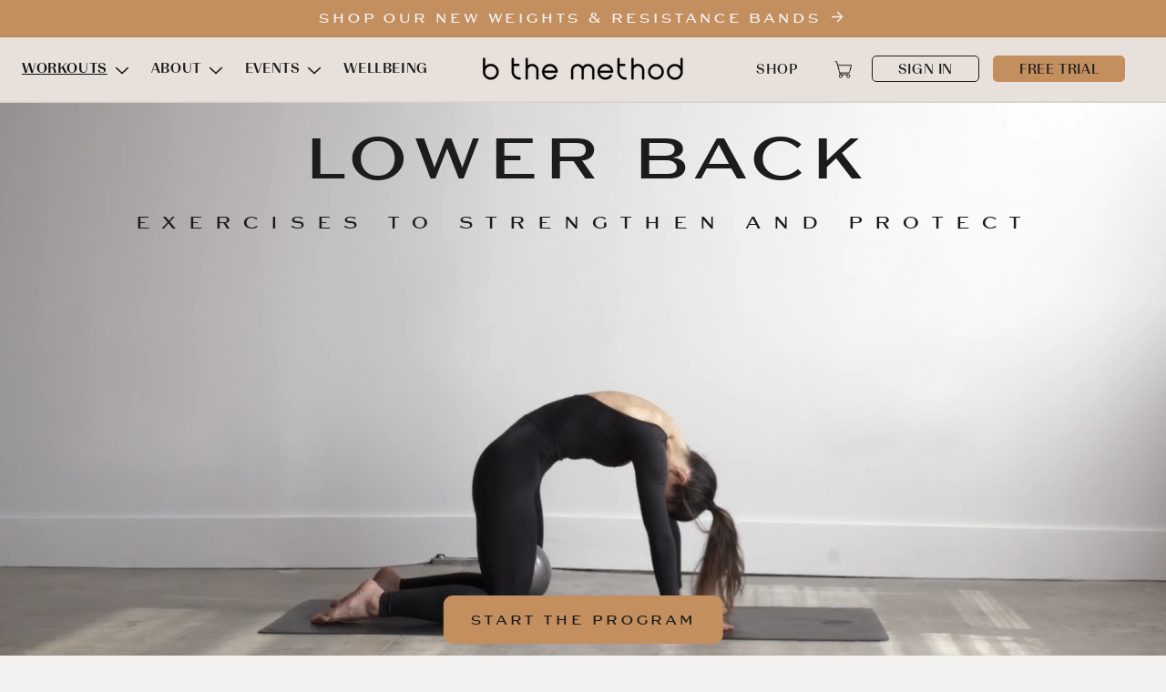

--- FILE ---
content_type: text/html; charset=utf-8
request_url: https://bthemethod.com/en-ca/pages/lower-back
body_size: 47202
content:
<!doctype html>
<html class="no-js" lang="en">
  <head>
    <meta charset="utf-8">
    <meta http-equiv="X-UA-Compatible" content="IE=edge">
    <meta name="viewport" content="width=device-width,initial-scale=1">
    <meta name="theme-color" content="">
		<meta name="apple-itunes-app" content="app-id=1521727957">
<meta name="facebook-domain-verification" content="x6ynrdkjx687tcn960pi9h3qv5iwvh" />
    <link rel="canonical" href="https://bthemethod.com/en-ca/pages/lower-back"><link rel="icon" type="image/png" href="//bthemethod.com/cdn/shop/files/BTM21-3-logo.png?crop=center&height=32&v=1722181329&width=32"><link rel="preconnect" href="https://fonts.shopifycdn.com" crossorigin><title>
      Pilates-Inspired Lower Back Strengthening Exercises
 &ndash; B the Method</title>

    
      <meta name="description" content="Begin your journey to a back that bends but doesn’t break with low-impact, Pilates-inspired lower back strengthening exercises.">
    

    

<meta property="og:site_name" content="B the Method">
<meta property="og:url" content="https://bthemethod.com/en-ca/pages/lower-back">
<meta property="og:title" content="Pilates-Inspired Lower Back Strengthening Exercises">
<meta property="og:type" content="website">
<meta property="og:description" content="Begin your journey to a back that bends but doesn’t break with low-impact, Pilates-inspired lower back strengthening exercises.">
<meta property="og:video" content="https://cdn.shopify.com/videos/c/o/v/5c31ccd590fa448db6f7468ba6b458e0.mp4"><meta property="og:image" content="http://bthemethod.com/cdn/shop/files/B_The_Website_041324_0101-web_986feade-4353-4fa2-ad29-866dd04d8793.jpg?v=1730312666">
  <meta property="og:image:secure_url" content="https://bthemethod.com/cdn/shop/files/B_The_Website_041324_0101-web_986feade-4353-4fa2-ad29-866dd04d8793.jpg?v=1730312666">
  <meta property="og:image:width" content="2800">
  <meta property="og:image:height" content="1867"><meta name="twitter:card" content="summary_large_image">
<meta name="twitter:title" content="Pilates-Inspired Lower Back Strengthening Exercises">
<meta name="twitter:description" content="Begin your journey to a back that bends but doesn’t break with low-impact, Pilates-inspired lower back strengthening exercises.">


    <script src="//bthemethod.com/cdn/shop/t/8/assets/constants.js?v=58251544750838685771709287896" defer="defer"></script>
    <script src="//bthemethod.com/cdn/shop/t/8/assets/pubsub.js?v=158357773527763999511709287903" defer="defer"></script>
    <script src="//bthemethod.com/cdn/shop/t/8/assets/global.js?v=37284204640041572741709287902" defer="defer"></script><script src="//bthemethod.com/cdn/shop/t/8/assets/animations.js?v=88693664871331136111709287901" defer="defer"></script><script>window.performance && window.performance.mark && window.performance.mark('shopify.content_for_header.start');</script><meta name="facebook-domain-verification" content="jgzz1crhdom9sll3qa9m3e31qpyuo1">
<meta id="shopify-digital-wallet" name="shopify-digital-wallet" content="/64584057089/digital_wallets/dialog">
<meta name="shopify-checkout-api-token" content="d3f0b75b51740a5ab38bed134f3a6084">
<meta id="in-context-paypal-metadata" data-shop-id="64584057089" data-venmo-supported="false" data-environment="production" data-locale="en_US" data-paypal-v4="true" data-currency="CAD">
<link rel="alternate" hreflang="x-default" href="https://bthemethod.com/pages/lower-back">
<link rel="alternate" hreflang="en" href="https://bthemethod.com/pages/lower-back">
<link rel="alternate" hreflang="en-CA" href="https://bthemethod.com/en-ca/pages/lower-back">
<script async="async" src="/checkouts/internal/preloads.js?locale=en-CA"></script>
<link rel="preconnect" href="https://shop.app" crossorigin="anonymous">
<script async="async" src="https://shop.app/checkouts/internal/preloads.js?locale=en-CA&shop_id=64584057089" crossorigin="anonymous"></script>
<script id="apple-pay-shop-capabilities" type="application/json">{"shopId":64584057089,"countryCode":"US","currencyCode":"CAD","merchantCapabilities":["supports3DS"],"merchantId":"gid:\/\/shopify\/Shop\/64584057089","merchantName":"B the Method","requiredBillingContactFields":["postalAddress","email","phone"],"requiredShippingContactFields":["postalAddress","email","phone"],"shippingType":"shipping","supportedNetworks":["visa","masterCard","amex","discover","elo","jcb"],"total":{"type":"pending","label":"B the Method","amount":"1.00"},"shopifyPaymentsEnabled":true,"supportsSubscriptions":true}</script>
<script id="shopify-features" type="application/json">{"accessToken":"d3f0b75b51740a5ab38bed134f3a6084","betas":["rich-media-storefront-analytics"],"domain":"bthemethod.com","predictiveSearch":true,"shopId":64584057089,"locale":"en"}</script>
<script>var Shopify = Shopify || {};
Shopify.shop = "b-the-method.myshopify.com";
Shopify.locale = "en";
Shopify.currency = {"active":"CAD","rate":"1.41238265"};
Shopify.country = "CA";
Shopify.theme = {"name":"btm2024\/main","id":140306448641,"schema_name":"BTM 2024","schema_version":"1.0.1","theme_store_id":null,"role":"main"};
Shopify.theme.handle = "null";
Shopify.theme.style = {"id":null,"handle":null};
Shopify.cdnHost = "bthemethod.com/cdn";
Shopify.routes = Shopify.routes || {};
Shopify.routes.root = "/en-ca/";</script>
<script type="module">!function(o){(o.Shopify=o.Shopify||{}).modules=!0}(window);</script>
<script>!function(o){function n(){var o=[];function n(){o.push(Array.prototype.slice.apply(arguments))}return n.q=o,n}var t=o.Shopify=o.Shopify||{};t.loadFeatures=n(),t.autoloadFeatures=n()}(window);</script>
<script>
  window.ShopifyPay = window.ShopifyPay || {};
  window.ShopifyPay.apiHost = "shop.app\/pay";
  window.ShopifyPay.redirectState = null;
</script>
<script id="shop-js-analytics" type="application/json">{"pageType":"page"}</script>
<script defer="defer" async type="module" src="//bthemethod.com/cdn/shopifycloud/shop-js/modules/v2/client.init-shop-cart-sync_C5BV16lS.en.esm.js"></script>
<script defer="defer" async type="module" src="//bthemethod.com/cdn/shopifycloud/shop-js/modules/v2/chunk.common_CygWptCX.esm.js"></script>
<script type="module">
  await import("//bthemethod.com/cdn/shopifycloud/shop-js/modules/v2/client.init-shop-cart-sync_C5BV16lS.en.esm.js");
await import("//bthemethod.com/cdn/shopifycloud/shop-js/modules/v2/chunk.common_CygWptCX.esm.js");

  window.Shopify.SignInWithShop?.initShopCartSync?.({"fedCMEnabled":true,"windoidEnabled":true});

</script>
<script>
  window.Shopify = window.Shopify || {};
  if (!window.Shopify.featureAssets) window.Shopify.featureAssets = {};
  window.Shopify.featureAssets['shop-js'] = {"shop-cart-sync":["modules/v2/client.shop-cart-sync_ZFArdW7E.en.esm.js","modules/v2/chunk.common_CygWptCX.esm.js"],"init-fed-cm":["modules/v2/client.init-fed-cm_CmiC4vf6.en.esm.js","modules/v2/chunk.common_CygWptCX.esm.js"],"shop-button":["modules/v2/client.shop-button_tlx5R9nI.en.esm.js","modules/v2/chunk.common_CygWptCX.esm.js"],"shop-cash-offers":["modules/v2/client.shop-cash-offers_DOA2yAJr.en.esm.js","modules/v2/chunk.common_CygWptCX.esm.js","modules/v2/chunk.modal_D71HUcav.esm.js"],"init-windoid":["modules/v2/client.init-windoid_sURxWdc1.en.esm.js","modules/v2/chunk.common_CygWptCX.esm.js"],"shop-toast-manager":["modules/v2/client.shop-toast-manager_ClPi3nE9.en.esm.js","modules/v2/chunk.common_CygWptCX.esm.js"],"init-shop-email-lookup-coordinator":["modules/v2/client.init-shop-email-lookup-coordinator_B8hsDcYM.en.esm.js","modules/v2/chunk.common_CygWptCX.esm.js"],"init-shop-cart-sync":["modules/v2/client.init-shop-cart-sync_C5BV16lS.en.esm.js","modules/v2/chunk.common_CygWptCX.esm.js"],"avatar":["modules/v2/client.avatar_BTnouDA3.en.esm.js"],"pay-button":["modules/v2/client.pay-button_FdsNuTd3.en.esm.js","modules/v2/chunk.common_CygWptCX.esm.js"],"init-customer-accounts":["modules/v2/client.init-customer-accounts_DxDtT_ad.en.esm.js","modules/v2/client.shop-login-button_C5VAVYt1.en.esm.js","modules/v2/chunk.common_CygWptCX.esm.js","modules/v2/chunk.modal_D71HUcav.esm.js"],"init-shop-for-new-customer-accounts":["modules/v2/client.init-shop-for-new-customer-accounts_ChsxoAhi.en.esm.js","modules/v2/client.shop-login-button_C5VAVYt1.en.esm.js","modules/v2/chunk.common_CygWptCX.esm.js","modules/v2/chunk.modal_D71HUcav.esm.js"],"shop-login-button":["modules/v2/client.shop-login-button_C5VAVYt1.en.esm.js","modules/v2/chunk.common_CygWptCX.esm.js","modules/v2/chunk.modal_D71HUcav.esm.js"],"init-customer-accounts-sign-up":["modules/v2/client.init-customer-accounts-sign-up_CPSyQ0Tj.en.esm.js","modules/v2/client.shop-login-button_C5VAVYt1.en.esm.js","modules/v2/chunk.common_CygWptCX.esm.js","modules/v2/chunk.modal_D71HUcav.esm.js"],"shop-follow-button":["modules/v2/client.shop-follow-button_Cva4Ekp9.en.esm.js","modules/v2/chunk.common_CygWptCX.esm.js","modules/v2/chunk.modal_D71HUcav.esm.js"],"checkout-modal":["modules/v2/client.checkout-modal_BPM8l0SH.en.esm.js","modules/v2/chunk.common_CygWptCX.esm.js","modules/v2/chunk.modal_D71HUcav.esm.js"],"lead-capture":["modules/v2/client.lead-capture_Bi8yE_yS.en.esm.js","modules/v2/chunk.common_CygWptCX.esm.js","modules/v2/chunk.modal_D71HUcav.esm.js"],"shop-login":["modules/v2/client.shop-login_D6lNrXab.en.esm.js","modules/v2/chunk.common_CygWptCX.esm.js","modules/v2/chunk.modal_D71HUcav.esm.js"],"payment-terms":["modules/v2/client.payment-terms_CZxnsJam.en.esm.js","modules/v2/chunk.common_CygWptCX.esm.js","modules/v2/chunk.modal_D71HUcav.esm.js"]};
</script>
<script>(function() {
  var isLoaded = false;
  function asyncLoad() {
    if (isLoaded) return;
    isLoaded = true;
    var urls = ["https:\/\/chimpstatic.com\/mcjs-connected\/js\/users\/02100cc4a32a224adb6a356a1\/7d16e022576e9cb4d4038c0fa.js?shop=b-the-method.myshopify.com","https:\/\/storage.nfcube.com\/instafeed-02901e339cabc187f18edde61d60050a.js?shop=b-the-method.myshopify.com"];
    for (var i = 0; i < urls.length; i++) {
      var s = document.createElement('script');
      s.type = 'text/javascript';
      s.async = true;
      s.src = urls[i];
      var x = document.getElementsByTagName('script')[0];
      x.parentNode.insertBefore(s, x);
    }
  };
  if(window.attachEvent) {
    window.attachEvent('onload', asyncLoad);
  } else {
    window.addEventListener('load', asyncLoad, false);
  }
})();</script>
<script id="__st">var __st={"a":64584057089,"offset":-18000,"reqid":"aaff43fe-1aaf-41ad-bb0c-3d6925fbca7b-1768758420","pageurl":"bthemethod.com\/en-ca\/pages\/lower-back","s":"pages-110313341185","u":"6cfe93239f8b","p":"page","rtyp":"page","rid":110313341185};</script>
<script>window.ShopifyPaypalV4VisibilityTracking = true;</script>
<script id="captcha-bootstrap">!function(){'use strict';const t='contact',e='account',n='new_comment',o=[[t,t],['blogs',n],['comments',n],[t,'customer']],c=[[e,'customer_login'],[e,'guest_login'],[e,'recover_customer_password'],[e,'create_customer']],r=t=>t.map((([t,e])=>`form[action*='/${t}']:not([data-nocaptcha='true']) input[name='form_type'][value='${e}']`)).join(','),a=t=>()=>t?[...document.querySelectorAll(t)].map((t=>t.form)):[];function s(){const t=[...o],e=r(t);return a(e)}const i='password',u='form_key',d=['recaptcha-v3-token','g-recaptcha-response','h-captcha-response',i],f=()=>{try{return window.sessionStorage}catch{return}},m='__shopify_v',_=t=>t.elements[u];function p(t,e,n=!1){try{const o=window.sessionStorage,c=JSON.parse(o.getItem(e)),{data:r}=function(t){const{data:e,action:n}=t;return t[m]||n?{data:e,action:n}:{data:t,action:n}}(c);for(const[e,n]of Object.entries(r))t.elements[e]&&(t.elements[e].value=n);n&&o.removeItem(e)}catch(o){console.error('form repopulation failed',{error:o})}}const l='form_type',E='cptcha';function T(t){t.dataset[E]=!0}const w=window,h=w.document,L='Shopify',v='ce_forms',y='captcha';let A=!1;((t,e)=>{const n=(g='f06e6c50-85a8-45c8-87d0-21a2b65856fe',I='https://cdn.shopify.com/shopifycloud/storefront-forms-hcaptcha/ce_storefront_forms_captcha_hcaptcha.v1.5.2.iife.js',D={infoText:'Protected by hCaptcha',privacyText:'Privacy',termsText:'Terms'},(t,e,n)=>{const o=w[L][v],c=o.bindForm;if(c)return c(t,g,e,D).then(n);var r;o.q.push([[t,g,e,D],n]),r=I,A||(h.body.append(Object.assign(h.createElement('script'),{id:'captcha-provider',async:!0,src:r})),A=!0)});var g,I,D;w[L]=w[L]||{},w[L][v]=w[L][v]||{},w[L][v].q=[],w[L][y]=w[L][y]||{},w[L][y].protect=function(t,e){n(t,void 0,e),T(t)},Object.freeze(w[L][y]),function(t,e,n,w,h,L){const[v,y,A,g]=function(t,e,n){const i=e?o:[],u=t?c:[],d=[...i,...u],f=r(d),m=r(i),_=r(d.filter((([t,e])=>n.includes(e))));return[a(f),a(m),a(_),s()]}(w,h,L),I=t=>{const e=t.target;return e instanceof HTMLFormElement?e:e&&e.form},D=t=>v().includes(t);t.addEventListener('submit',(t=>{const e=I(t);if(!e)return;const n=D(e)&&!e.dataset.hcaptchaBound&&!e.dataset.recaptchaBound,o=_(e),c=g().includes(e)&&(!o||!o.value);(n||c)&&t.preventDefault(),c&&!n&&(function(t){try{if(!f())return;!function(t){const e=f();if(!e)return;const n=_(t);if(!n)return;const o=n.value;o&&e.removeItem(o)}(t);const e=Array.from(Array(32),(()=>Math.random().toString(36)[2])).join('');!function(t,e){_(t)||t.append(Object.assign(document.createElement('input'),{type:'hidden',name:u})),t.elements[u].value=e}(t,e),function(t,e){const n=f();if(!n)return;const o=[...t.querySelectorAll(`input[type='${i}']`)].map((({name:t})=>t)),c=[...d,...o],r={};for(const[a,s]of new FormData(t).entries())c.includes(a)||(r[a]=s);n.setItem(e,JSON.stringify({[m]:1,action:t.action,data:r}))}(t,e)}catch(e){console.error('failed to persist form',e)}}(e),e.submit())}));const S=(t,e)=>{t&&!t.dataset[E]&&(n(t,e.some((e=>e===t))),T(t))};for(const o of['focusin','change'])t.addEventListener(o,(t=>{const e=I(t);D(e)&&S(e,y())}));const B=e.get('form_key'),M=e.get(l),P=B&&M;t.addEventListener('DOMContentLoaded',(()=>{const t=y();if(P)for(const e of t)e.elements[l].value===M&&p(e,B);[...new Set([...A(),...v().filter((t=>'true'===t.dataset.shopifyCaptcha))])].forEach((e=>S(e,t)))}))}(h,new URLSearchParams(w.location.search),n,t,e,['guest_login'])})(!0,!0)}();</script>
<script integrity="sha256-4kQ18oKyAcykRKYeNunJcIwy7WH5gtpwJnB7kiuLZ1E=" data-source-attribution="shopify.loadfeatures" defer="defer" src="//bthemethod.com/cdn/shopifycloud/storefront/assets/storefront/load_feature-a0a9edcb.js" crossorigin="anonymous"></script>
<script crossorigin="anonymous" defer="defer" src="//bthemethod.com/cdn/shopifycloud/storefront/assets/shopify_pay/storefront-65b4c6d7.js?v=20250812"></script>
<script data-source-attribution="shopify.dynamic_checkout.dynamic.init">var Shopify=Shopify||{};Shopify.PaymentButton=Shopify.PaymentButton||{isStorefrontPortableWallets:!0,init:function(){window.Shopify.PaymentButton.init=function(){};var t=document.createElement("script");t.src="https://bthemethod.com/cdn/shopifycloud/portable-wallets/latest/portable-wallets.en.js",t.type="module",document.head.appendChild(t)}};
</script>
<script data-source-attribution="shopify.dynamic_checkout.buyer_consent">
  function portableWalletsHideBuyerConsent(e){var t=document.getElementById("shopify-buyer-consent"),n=document.getElementById("shopify-subscription-policy-button");t&&n&&(t.classList.add("hidden"),t.setAttribute("aria-hidden","true"),n.removeEventListener("click",e))}function portableWalletsShowBuyerConsent(e){var t=document.getElementById("shopify-buyer-consent"),n=document.getElementById("shopify-subscription-policy-button");t&&n&&(t.classList.remove("hidden"),t.removeAttribute("aria-hidden"),n.addEventListener("click",e))}window.Shopify?.PaymentButton&&(window.Shopify.PaymentButton.hideBuyerConsent=portableWalletsHideBuyerConsent,window.Shopify.PaymentButton.showBuyerConsent=portableWalletsShowBuyerConsent);
</script>
<script data-source-attribution="shopify.dynamic_checkout.cart.bootstrap">document.addEventListener("DOMContentLoaded",(function(){function t(){return document.querySelector("shopify-accelerated-checkout-cart, shopify-accelerated-checkout")}if(t())Shopify.PaymentButton.init();else{new MutationObserver((function(e,n){t()&&(Shopify.PaymentButton.init(),n.disconnect())})).observe(document.body,{childList:!0,subtree:!0})}}));
</script>
<link id="shopify-accelerated-checkout-styles" rel="stylesheet" media="screen" href="https://bthemethod.com/cdn/shopifycloud/portable-wallets/latest/accelerated-checkout-backwards-compat.css" crossorigin="anonymous">
<style id="shopify-accelerated-checkout-cart">
        #shopify-buyer-consent {
  margin-top: 1em;
  display: inline-block;
  width: 100%;
}

#shopify-buyer-consent.hidden {
  display: none;
}

#shopify-subscription-policy-button {
  background: none;
  border: none;
  padding: 0;
  text-decoration: underline;
  font-size: inherit;
  cursor: pointer;
}

#shopify-subscription-policy-button::before {
  box-shadow: none;
}

      </style>
<script id="sections-script" data-sections="header" defer="defer" src="//bthemethod.com/cdn/shop/t/8/compiled_assets/scripts.js?v=9645"></script>
<script>window.performance && window.performance.mark && window.performance.mark('shopify.content_for_header.end');</script>


    <style data-shopify>
      @font-face {
  font-family: Assistant;
  font-weight: 400;
  font-style: normal;
  font-display: swap;
  src: url("//bthemethod.com/cdn/fonts/assistant/assistant_n4.9120912a469cad1cc292572851508ca49d12e768.woff2") format("woff2"),
       url("//bthemethod.com/cdn/fonts/assistant/assistant_n4.6e9875ce64e0fefcd3f4446b7ec9036b3ddd2985.woff") format("woff");
}

      @font-face {
  font-family: Assistant;
  font-weight: 700;
  font-style: normal;
  font-display: swap;
  src: url("//bthemethod.com/cdn/fonts/assistant/assistant_n7.bf44452348ec8b8efa3aa3068825305886b1c83c.woff2") format("woff2"),
       url("//bthemethod.com/cdn/fonts/assistant/assistant_n7.0c887fee83f6b3bda822f1150b912c72da0f7b64.woff") format("woff");
}

      
      
      @font-face {
  font-family: Assistant;
  font-weight: 400;
  font-style: normal;
  font-display: swap;
  src: url("//bthemethod.com/cdn/fonts/assistant/assistant_n4.9120912a469cad1cc292572851508ca49d12e768.woff2") format("woff2"),
       url("//bthemethod.com/cdn/fonts/assistant/assistant_n4.6e9875ce64e0fefcd3f4446b7ec9036b3ddd2985.woff") format("woff");
}


      
        :root,
        .color-scheme-1 {
          --color-background: 231,224,219;
        
          --gradient-background: #e7e0db;
        

        

        --color-foreground: 18,18,18;
        --color-background-contrast: 180,158,143;
        --color-shadow: 18,18,18;
        --color-button: 18,18,18;
        --color-button-text: 255,255,255;
        --color-secondary-button: 231,224,219;
        --color-secondary-button-text: 18,18,18;
        --color-link: 18,18,18;
        --color-badge-foreground: 18,18,18;
        --color-badge-background: 231,224,219;
        --color-badge-border: 18,18,18;
        --payment-terms-background-color: rgb(231 224 219);
      }
      
        
        .color-scheme-2 {
          --color-background: 244,242,241;
        
          --gradient-background: #f4f2f1;
        

        

        --color-foreground: 18,18,18;
        --color-background-contrast: 188,176,170;
        --color-shadow: 18,18,18;
        --color-button: 18,18,18;
        --color-button-text: 243,243,243;
        --color-secondary-button: 244,242,241;
        --color-secondary-button-text: 18,18,18;
        --color-link: 18,18,18;
        --color-badge-foreground: 18,18,18;
        --color-badge-background: 244,242,241;
        --color-badge-border: 18,18,18;
        --payment-terms-background-color: rgb(244 242 241);
      }
      
        
        .color-scheme-3 {
          --color-background: 47,49,50;
        
          --gradient-background: #2f3132;
        

        

        --color-foreground: 244,242,241;
        --color-background-contrast: 59,62,63;
        --color-shadow: 18,18,18;
        --color-button: 196,143,95;
        --color-button-text: 0,0,0;
        --color-secondary-button: 47,49,50;
        --color-secondary-button-text: 196,143,95;
        --color-link: 196,143,95;
        --color-badge-foreground: 244,242,241;
        --color-badge-background: 47,49,50;
        --color-badge-border: 244,242,241;
        --payment-terms-background-color: rgb(47 49 50);
      }
      
        
        .color-scheme-4 {
          --color-background: 18,18,18;
        
          --gradient-background: #121212;
        

        

        --color-foreground: 255,255,255;
        --color-background-contrast: 146,146,146;
        --color-shadow: 18,18,18;
        --color-button: 255,255,255;
        --color-button-text: 18,18,18;
        --color-secondary-button: 18,18,18;
        --color-secondary-button-text: 255,255,255;
        --color-link: 255,255,255;
        --color-badge-foreground: 255,255,255;
        --color-badge-background: 18,18,18;
        --color-badge-border: 255,255,255;
        --payment-terms-background-color: rgb(18 18 18);
      }
      
        
        .color-scheme-5 {
          --color-background: 51,79,180;
        
          --gradient-background: #334fb4;
        

        

        --color-foreground: 255,255,255;
        --color-background-contrast: 23,35,81;
        --color-shadow: 18,18,18;
        --color-button: 255,255,255;
        --color-button-text: 51,79,180;
        --color-secondary-button: 51,79,180;
        --color-secondary-button-text: 255,255,255;
        --color-link: 255,255,255;
        --color-badge-foreground: 255,255,255;
        --color-badge-background: 51,79,180;
        --color-badge-border: 255,255,255;
        --payment-terms-background-color: rgb(51 79 180);
      }
      

      body, .color-scheme-1, .color-scheme-2, .color-scheme-3, .color-scheme-4, .color-scheme-5 {
        color: rgba(var(--color-foreground), 0.75);
        background-color: rgb(var(--color-background));
      }

      :root {
        --font-body-family: Assistant, sans-serif;
        --font-body-style: normal;
        --font-body-weight: 400;
        --font-body-weight-bold: 700;

        --font-heading-family: Assistant, sans-serif;
        --font-heading-style: normal;
        --font-heading-weight: 400;

        --font-body-scale: 1.0;
        --font-heading-scale: 1.0;

        --media-padding: px;
        --media-border-opacity: 0.05;
        --media-border-width: 1px;
        --media-radius: 0px;
        --media-shadow-opacity: 0.0;
        --media-shadow-horizontal-offset: 0px;
        --media-shadow-vertical-offset: 4px;
        --media-shadow-blur-radius: 5px;
        --media-shadow-visible: 0;

        --page-width: 120rem;
        --page-width-margin: 0rem;

        --product-card-image-padding: 0.0rem;
        --product-card-corner-radius: 0.0rem;
        --product-card-text-alignment: left;
        --product-card-border-width: 0.0rem;
        --product-card-border-opacity: 0.1;
        --product-card-shadow-opacity: 0.0;
        --product-card-shadow-visible: 0;
        --product-card-shadow-horizontal-offset: 0.0rem;
        --product-card-shadow-vertical-offset: 0.4rem;
        --product-card-shadow-blur-radius: 0.5rem;

        --collection-card-image-padding: 0.0rem;
        --collection-card-corner-radius: 0.0rem;
        --collection-card-text-alignment: left;
        --collection-card-border-width: 0.0rem;
        --collection-card-border-opacity: 0.1;
        --collection-card-shadow-opacity: 0.0;
        --collection-card-shadow-visible: 0;
        --collection-card-shadow-horizontal-offset: 0.0rem;
        --collection-card-shadow-vertical-offset: 0.4rem;
        --collection-card-shadow-blur-radius: 0.5rem;

        --blog-card-image-padding: 0.0rem;
        --blog-card-corner-radius: 0.0rem;
        --blog-card-text-alignment: left;
        --blog-card-border-width: 0.0rem;
        --blog-card-border-opacity: 0.1;
        --blog-card-shadow-opacity: 0.0;
        --blog-card-shadow-visible: 0;
        --blog-card-shadow-horizontal-offset: 0.0rem;
        --blog-card-shadow-vertical-offset: 0.4rem;
        --blog-card-shadow-blur-radius: 0.5rem;

        --badge-corner-radius: 4.0rem;

        --popup-border-width: 1px;
        --popup-border-opacity: 0.1;
        --popup-corner-radius: 0px;
        --popup-shadow-opacity: 0.05;
        --popup-shadow-horizontal-offset: 0px;
        --popup-shadow-vertical-offset: 4px;
        --popup-shadow-blur-radius: 5px;

        --drawer-border-width: 1px;
        --drawer-border-opacity: 0.1;
        --drawer-shadow-opacity: 0.0;
        --drawer-shadow-horizontal-offset: 0px;
        --drawer-shadow-vertical-offset: 4px;
        --drawer-shadow-blur-radius: 5px;

        --spacing-sections-desktop: 0px;
        --spacing-sections-mobile: 0px;

        --grid-desktop-vertical-spacing: 8px;
        --grid-desktop-horizontal-spacing: 8px;
        --grid-mobile-vertical-spacing: 4px;
        --grid-mobile-horizontal-spacing: 4px;

        --text-boxes-border-opacity: 0.1;
        --text-boxes-border-width: 0px;
        --text-boxes-radius: 0px;
        --text-boxes-shadow-opacity: 0.0;
        --text-boxes-shadow-visible: 0;
        --text-boxes-shadow-horizontal-offset: 0px;
        --text-boxes-shadow-vertical-offset: 4px;
        --text-boxes-shadow-blur-radius: 5px;

        --buttons-radius: 0px;
        --buttons-radius-outset: 0px;
        --buttons-border-width: 1px;
        --buttons-border-opacity: 1.0;
        --buttons-shadow-opacity: 0.0;
        --buttons-shadow-visible: 0;
        --buttons-shadow-horizontal-offset: 0px;
        --buttons-shadow-vertical-offset: 4px;
        --buttons-shadow-blur-radius: 5px;
        --buttons-border-offset: 0px;

        --inputs-radius: 0px;
        --inputs-border-width: 1px;
        --inputs-border-opacity: 0.55;
        --inputs-shadow-opacity: 0.0;
        --inputs-shadow-horizontal-offset: 0px;
        --inputs-margin-offset: 0px;
        --inputs-shadow-vertical-offset: 4px;
        --inputs-shadow-blur-radius: 5px;
        --inputs-radius-outset: 0px;

        --variant-pills-radius: 40px;
        --variant-pills-border-width: 1px;
        --variant-pills-border-opacity: 0.55;
        --variant-pills-shadow-opacity: 0.0;
        --variant-pills-shadow-horizontal-offset: 0px;
        --variant-pills-shadow-vertical-offset: 4px;
        --variant-pills-shadow-blur-radius: 5px;
      }

      *,
      *::before,
      *::after {
        box-sizing: inherit;
      }

      html {
        box-sizing: border-box;
        font-size: calc(var(--font-body-scale) * 62.5%);
        height: 100%;
      }

      body {
        display: grid;
        grid-template-rows: auto auto 1fr auto;
        grid-template-columns: 100%;
        min-height: 100%;
        margin: 0;
        font-size: 1.5rem;
        letter-spacing: 0.06rem;
        line-height: calc(1 + 0.8 / var(--font-body-scale));
        font-family: var(--font-body-family);
        font-style: var(--font-body-style);
        font-weight: var(--font-body-weight);
      }

      @media screen and (min-width: 750px) {
        body {
          font-size: 1.6rem;
        }
      }
    </style>

    <link href="//bthemethod.com/cdn/shop/t/8/assets/base.css?v=23516091383647638211722974336" rel="stylesheet" type="text/css" media="all" />
<link rel="preload" as="font" href="//bthemethod.com/cdn/fonts/assistant/assistant_n4.9120912a469cad1cc292572851508ca49d12e768.woff2" type="font/woff2" crossorigin><link rel="preload" as="font" href="//bthemethod.com/cdn/fonts/assistant/assistant_n4.9120912a469cad1cc292572851508ca49d12e768.woff2" type="font/woff2" crossorigin><link href="//bthemethod.com/cdn/shop/t/8/assets/component-localization-form.css?v=124545717069420038221709287901" rel="stylesheet" type="text/css" media="all" />
      <script src="//bthemethod.com/cdn/shop/t/8/assets/localization-form.js?v=169565320306168926741709287896" defer="defer"></script><link
        rel="stylesheet"
        href="//bthemethod.com/cdn/shop/t/8/assets/component-predictive-search.css?v=118923337488134913561709287902"
        media="print"
        onload="this.media='all'"
      ><link rel="stylesheet" href="https://cdn.jsdelivr.net/npm/swiper@11/swiper-bundle.min.css" />

	
	 <link rel="stylesheet" href="//bthemethod.com/cdn/shop/t/8/assets/foundation.css?v=133039084122182602041709288194">
	 <link
  rel="stylesheet"
  href="https://cdn.jsdelivr.net/npm/swiper@11/swiper-bundle.min.css"
/>
<script src="https://kit.fontawesome.com/49b9d91fb9.js" crossorigin="anonymous"></script>
	<link rel="stylesheet" href="//bthemethod.com/cdn/shop/t/8/assets/app.css?v=28475334934070164661755018802" />
	<link rel="stylesheet" type="text/css" href="//cdn.jsdelivr.net/npm/slick-carousel@1.8.1/slick/slick.css"/>

    <script>
      document.documentElement.className = document.documentElement.className.replace('no-js', 'js');
      if (Shopify.designMode) {
        document.documentElement.classList.add('shopify-design-mode');
      }
    </script>
	<script>
  (function(w, d, t, h, s, n) {
    w.FlodeskObject = n;
    var fn = function() {
      (w[n].q = w[n].q || []).push(arguments);
    };
    w[n] = w[n] || fn;
    var f = d.getElementsByTagName(t)[0];
    var v = '?v=' + Math.floor(new Date().getTime() / (120 * 1000)) * 60;
    var sm = d.createElement(t);
    sm.async = true;
    sm.type = 'module';
    sm.src = h + s + '.mjs' + v;
    f.parentNode.insertBefore(sm, f);
    var sn = d.createElement(t);
    sn.async = true;
    sn.noModule = true;
    sn.src = h + s + '.js' + v;
    f.parentNode.insertBefore(sn, f);
  })(window, document, 'script', 'https://assets.flodesk.com', '/universal', 'fd');
</script>
<!-- Google Tag Manager -->
<script>(function(w,d,s,l,i){w[l]=w[l]||[];w[l].push({'gtm.start':
new Date().getTime(),event:'gtm.js'});var f=d.getElementsByTagName(s)[0],
j=d.createElement(s),dl=l!='dataLayer'?'&l='+l:'';j.async=true;j.src=
'https://www.googletagmanager.com/gtm.js?id='+i+dl;f.parentNode.insertBefore(j,f);
})(window,document,'script','dataLayer','GTM-NLWJFQBS');</script>
<!-- End Google Tag Manager -->
  <!-- BEGIN app block: shopify://apps/consentmo-gdpr/blocks/gdpr_cookie_consent/4fbe573f-a377-4fea-9801-3ee0858cae41 -->


<!-- END app block --><script src="https://cdn.shopify.com/extensions/019bc798-8961-78a8-a4e0-9b2049d94b6d/consentmo-gdpr-575/assets/consentmo_cookie_consent.js" type="text/javascript" defer="defer"></script>
<link href="https://monorail-edge.shopifysvc.com" rel="dns-prefetch">
<script>(function(){if ("sendBeacon" in navigator && "performance" in window) {try {var session_token_from_headers = performance.getEntriesByType('navigation')[0].serverTiming.find(x => x.name == '_s').description;} catch {var session_token_from_headers = undefined;}var session_cookie_matches = document.cookie.match(/_shopify_s=([^;]*)/);var session_token_from_cookie = session_cookie_matches && session_cookie_matches.length === 2 ? session_cookie_matches[1] : "";var session_token = session_token_from_headers || session_token_from_cookie || "";function handle_abandonment_event(e) {var entries = performance.getEntries().filter(function(entry) {return /monorail-edge.shopifysvc.com/.test(entry.name);});if (!window.abandonment_tracked && entries.length === 0) {window.abandonment_tracked = true;var currentMs = Date.now();var navigation_start = performance.timing.navigationStart;var payload = {shop_id: 64584057089,url: window.location.href,navigation_start,duration: currentMs - navigation_start,session_token,page_type: "page"};window.navigator.sendBeacon("https://monorail-edge.shopifysvc.com/v1/produce", JSON.stringify({schema_id: "online_store_buyer_site_abandonment/1.1",payload: payload,metadata: {event_created_at_ms: currentMs,event_sent_at_ms: currentMs}}));}}window.addEventListener('pagehide', handle_abandonment_event);}}());</script>
<script id="web-pixels-manager-setup">(function e(e,d,r,n,o){if(void 0===o&&(o={}),!Boolean(null===(a=null===(i=window.Shopify)||void 0===i?void 0:i.analytics)||void 0===a?void 0:a.replayQueue)){var i,a;window.Shopify=window.Shopify||{};var t=window.Shopify;t.analytics=t.analytics||{};var s=t.analytics;s.replayQueue=[],s.publish=function(e,d,r){return s.replayQueue.push([e,d,r]),!0};try{self.performance.mark("wpm:start")}catch(e){}var l=function(){var e={modern:/Edge?\/(1{2}[4-9]|1[2-9]\d|[2-9]\d{2}|\d{4,})\.\d+(\.\d+|)|Firefox\/(1{2}[4-9]|1[2-9]\d|[2-9]\d{2}|\d{4,})\.\d+(\.\d+|)|Chrom(ium|e)\/(9{2}|\d{3,})\.\d+(\.\d+|)|(Maci|X1{2}).+ Version\/(15\.\d+|(1[6-9]|[2-9]\d|\d{3,})\.\d+)([,.]\d+|)( \(\w+\)|)( Mobile\/\w+|) Safari\/|Chrome.+OPR\/(9{2}|\d{3,})\.\d+\.\d+|(CPU[ +]OS|iPhone[ +]OS|CPU[ +]iPhone|CPU IPhone OS|CPU iPad OS)[ +]+(15[._]\d+|(1[6-9]|[2-9]\d|\d{3,})[._]\d+)([._]\d+|)|Android:?[ /-](13[3-9]|1[4-9]\d|[2-9]\d{2}|\d{4,})(\.\d+|)(\.\d+|)|Android.+Firefox\/(13[5-9]|1[4-9]\d|[2-9]\d{2}|\d{4,})\.\d+(\.\d+|)|Android.+Chrom(ium|e)\/(13[3-9]|1[4-9]\d|[2-9]\d{2}|\d{4,})\.\d+(\.\d+|)|SamsungBrowser\/([2-9]\d|\d{3,})\.\d+/,legacy:/Edge?\/(1[6-9]|[2-9]\d|\d{3,})\.\d+(\.\d+|)|Firefox\/(5[4-9]|[6-9]\d|\d{3,})\.\d+(\.\d+|)|Chrom(ium|e)\/(5[1-9]|[6-9]\d|\d{3,})\.\d+(\.\d+|)([\d.]+$|.*Safari\/(?![\d.]+ Edge\/[\d.]+$))|(Maci|X1{2}).+ Version\/(10\.\d+|(1[1-9]|[2-9]\d|\d{3,})\.\d+)([,.]\d+|)( \(\w+\)|)( Mobile\/\w+|) Safari\/|Chrome.+OPR\/(3[89]|[4-9]\d|\d{3,})\.\d+\.\d+|(CPU[ +]OS|iPhone[ +]OS|CPU[ +]iPhone|CPU IPhone OS|CPU iPad OS)[ +]+(10[._]\d+|(1[1-9]|[2-9]\d|\d{3,})[._]\d+)([._]\d+|)|Android:?[ /-](13[3-9]|1[4-9]\d|[2-9]\d{2}|\d{4,})(\.\d+|)(\.\d+|)|Mobile Safari.+OPR\/([89]\d|\d{3,})\.\d+\.\d+|Android.+Firefox\/(13[5-9]|1[4-9]\d|[2-9]\d{2}|\d{4,})\.\d+(\.\d+|)|Android.+Chrom(ium|e)\/(13[3-9]|1[4-9]\d|[2-9]\d{2}|\d{4,})\.\d+(\.\d+|)|Android.+(UC? ?Browser|UCWEB|U3)[ /]?(15\.([5-9]|\d{2,})|(1[6-9]|[2-9]\d|\d{3,})\.\d+)\.\d+|SamsungBrowser\/(5\.\d+|([6-9]|\d{2,})\.\d+)|Android.+MQ{2}Browser\/(14(\.(9|\d{2,})|)|(1[5-9]|[2-9]\d|\d{3,})(\.\d+|))(\.\d+|)|K[Aa][Ii]OS\/(3\.\d+|([4-9]|\d{2,})\.\d+)(\.\d+|)/},d=e.modern,r=e.legacy,n=navigator.userAgent;return n.match(d)?"modern":n.match(r)?"legacy":"unknown"}(),u="modern"===l?"modern":"legacy",c=(null!=n?n:{modern:"",legacy:""})[u],f=function(e){return[e.baseUrl,"/wpm","/b",e.hashVersion,"modern"===e.buildTarget?"m":"l",".js"].join("")}({baseUrl:d,hashVersion:r,buildTarget:u}),m=function(e){var d=e.version,r=e.bundleTarget,n=e.surface,o=e.pageUrl,i=e.monorailEndpoint;return{emit:function(e){var a=e.status,t=e.errorMsg,s=(new Date).getTime(),l=JSON.stringify({metadata:{event_sent_at_ms:s},events:[{schema_id:"web_pixels_manager_load/3.1",payload:{version:d,bundle_target:r,page_url:o,status:a,surface:n,error_msg:t},metadata:{event_created_at_ms:s}}]});if(!i)return console&&console.warn&&console.warn("[Web Pixels Manager] No Monorail endpoint provided, skipping logging."),!1;try{return self.navigator.sendBeacon.bind(self.navigator)(i,l)}catch(e){}var u=new XMLHttpRequest;try{return u.open("POST",i,!0),u.setRequestHeader("Content-Type","text/plain"),u.send(l),!0}catch(e){return console&&console.warn&&console.warn("[Web Pixels Manager] Got an unhandled error while logging to Monorail."),!1}}}}({version:r,bundleTarget:l,surface:e.surface,pageUrl:self.location.href,monorailEndpoint:e.monorailEndpoint});try{o.browserTarget=l,function(e){var d=e.src,r=e.async,n=void 0===r||r,o=e.onload,i=e.onerror,a=e.sri,t=e.scriptDataAttributes,s=void 0===t?{}:t,l=document.createElement("script"),u=document.querySelector("head"),c=document.querySelector("body");if(l.async=n,l.src=d,a&&(l.integrity=a,l.crossOrigin="anonymous"),s)for(var f in s)if(Object.prototype.hasOwnProperty.call(s,f))try{l.dataset[f]=s[f]}catch(e){}if(o&&l.addEventListener("load",o),i&&l.addEventListener("error",i),u)u.appendChild(l);else{if(!c)throw new Error("Did not find a head or body element to append the script");c.appendChild(l)}}({src:f,async:!0,onload:function(){if(!function(){var e,d;return Boolean(null===(d=null===(e=window.Shopify)||void 0===e?void 0:e.analytics)||void 0===d?void 0:d.initialized)}()){var d=window.webPixelsManager.init(e)||void 0;if(d){var r=window.Shopify.analytics;r.replayQueue.forEach((function(e){var r=e[0],n=e[1],o=e[2];d.publishCustomEvent(r,n,o)})),r.replayQueue=[],r.publish=d.publishCustomEvent,r.visitor=d.visitor,r.initialized=!0}}},onerror:function(){return m.emit({status:"failed",errorMsg:"".concat(f," has failed to load")})},sri:function(e){var d=/^sha384-[A-Za-z0-9+/=]+$/;return"string"==typeof e&&d.test(e)}(c)?c:"",scriptDataAttributes:o}),m.emit({status:"loading"})}catch(e){m.emit({status:"failed",errorMsg:(null==e?void 0:e.message)||"Unknown error"})}}})({shopId: 64584057089,storefrontBaseUrl: "https://bthemethod.com",extensionsBaseUrl: "https://extensions.shopifycdn.com/cdn/shopifycloud/web-pixels-manager",monorailEndpoint: "https://monorail-edge.shopifysvc.com/unstable/produce_batch",surface: "storefront-renderer",enabledBetaFlags: ["2dca8a86"],webPixelsConfigList: [{"id":"676397313","configuration":"{\"config\":\"{\\\"pixel_id\\\":\\\"AW-16776110773\\\",\\\"target_country\\\":\\\"US\\\",\\\"gtag_events\\\":[{\\\"type\\\":\\\"begin_checkout\\\",\\\"action_label\\\":\\\"AW-16776110773\\\/xyQJCLb2o4saELXFvL8-\\\"},{\\\"type\\\":\\\"search\\\",\\\"action_label\\\":\\\"AW-16776110773\\\/bPTOCLD2o4saELXFvL8-\\\"},{\\\"type\\\":\\\"view_item\\\",\\\"action_label\\\":\\\"AW-16776110773\\\/g0jyCK32o4saELXFvL8-\\\"},{\\\"type\\\":\\\"purchase\\\",\\\"action_label\\\":\\\"AW-16776110773\\\/-Fa-CKf2o4saELXFvL8-\\\"},{\\\"type\\\":\\\"page_view\\\",\\\"action_label\\\":\\\"AW-16776110773\\\/S1tQCKr2o4saELXFvL8-\\\"},{\\\"type\\\":\\\"add_payment_info\\\",\\\"action_label\\\":\\\"AW-16776110773\\\/PlJTCLn2o4saELXFvL8-\\\"},{\\\"type\\\":\\\"add_to_cart\\\",\\\"action_label\\\":\\\"AW-16776110773\\\/SPAnCLP2o4saELXFvL8-\\\"}],\\\"enable_monitoring_mode\\\":false}\"}","eventPayloadVersion":"v1","runtimeContext":"OPEN","scriptVersion":"b2a88bafab3e21179ed38636efcd8a93","type":"APP","apiClientId":1780363,"privacyPurposes":[],"dataSharingAdjustments":{"protectedCustomerApprovalScopes":["read_customer_address","read_customer_email","read_customer_name","read_customer_personal_data","read_customer_phone"]}},{"id":"216400129","configuration":"{\"pixel_id\":\"1081057469188559\",\"pixel_type\":\"facebook_pixel\",\"metaapp_system_user_token\":\"-\"}","eventPayloadVersion":"v1","runtimeContext":"OPEN","scriptVersion":"ca16bc87fe92b6042fbaa3acc2fbdaa6","type":"APP","apiClientId":2329312,"privacyPurposes":["ANALYTICS","MARKETING","SALE_OF_DATA"],"dataSharingAdjustments":{"protectedCustomerApprovalScopes":["read_customer_address","read_customer_email","read_customer_name","read_customer_personal_data","read_customer_phone"]}},{"id":"81953025","configuration":"{\"tagID\":\"2612784113132\"}","eventPayloadVersion":"v1","runtimeContext":"STRICT","scriptVersion":"18031546ee651571ed29edbe71a3550b","type":"APP","apiClientId":3009811,"privacyPurposes":["ANALYTICS","MARKETING","SALE_OF_DATA"],"dataSharingAdjustments":{"protectedCustomerApprovalScopes":["read_customer_address","read_customer_email","read_customer_name","read_customer_personal_data","read_customer_phone"]}},{"id":"shopify-app-pixel","configuration":"{}","eventPayloadVersion":"v1","runtimeContext":"STRICT","scriptVersion":"0450","apiClientId":"shopify-pixel","type":"APP","privacyPurposes":["ANALYTICS","MARKETING"]},{"id":"shopify-custom-pixel","eventPayloadVersion":"v1","runtimeContext":"LAX","scriptVersion":"0450","apiClientId":"shopify-pixel","type":"CUSTOM","privacyPurposes":["ANALYTICS","MARKETING"]}],isMerchantRequest: false,initData: {"shop":{"name":"B the Method","paymentSettings":{"currencyCode":"USD"},"myshopifyDomain":"b-the-method.myshopify.com","countryCode":"US","storefrontUrl":"https:\/\/bthemethod.com\/en-ca"},"customer":null,"cart":null,"checkout":null,"productVariants":[],"purchasingCompany":null},},"https://bthemethod.com/cdn","fcfee988w5aeb613cpc8e4bc33m6693e112",{"modern":"","legacy":""},{"shopId":"64584057089","storefrontBaseUrl":"https:\/\/bthemethod.com","extensionBaseUrl":"https:\/\/extensions.shopifycdn.com\/cdn\/shopifycloud\/web-pixels-manager","surface":"storefront-renderer","enabledBetaFlags":"[\"2dca8a86\"]","isMerchantRequest":"false","hashVersion":"fcfee988w5aeb613cpc8e4bc33m6693e112","publish":"custom","events":"[[\"page_viewed\",{}]]"});</script><script>
  window.ShopifyAnalytics = window.ShopifyAnalytics || {};
  window.ShopifyAnalytics.meta = window.ShopifyAnalytics.meta || {};
  window.ShopifyAnalytics.meta.currency = 'CAD';
  var meta = {"page":{"pageType":"page","resourceType":"page","resourceId":110313341185,"requestId":"aaff43fe-1aaf-41ad-bb0c-3d6925fbca7b-1768758420"}};
  for (var attr in meta) {
    window.ShopifyAnalytics.meta[attr] = meta[attr];
  }
</script>
<script class="analytics">
  (function () {
    var customDocumentWrite = function(content) {
      var jquery = null;

      if (window.jQuery) {
        jquery = window.jQuery;
      } else if (window.Checkout && window.Checkout.$) {
        jquery = window.Checkout.$;
      }

      if (jquery) {
        jquery('body').append(content);
      }
    };

    var hasLoggedConversion = function(token) {
      if (token) {
        return document.cookie.indexOf('loggedConversion=' + token) !== -1;
      }
      return false;
    }

    var setCookieIfConversion = function(token) {
      if (token) {
        var twoMonthsFromNow = new Date(Date.now());
        twoMonthsFromNow.setMonth(twoMonthsFromNow.getMonth() + 2);

        document.cookie = 'loggedConversion=' + token + '; expires=' + twoMonthsFromNow;
      }
    }

    var trekkie = window.ShopifyAnalytics.lib = window.trekkie = window.trekkie || [];
    if (trekkie.integrations) {
      return;
    }
    trekkie.methods = [
      'identify',
      'page',
      'ready',
      'track',
      'trackForm',
      'trackLink'
    ];
    trekkie.factory = function(method) {
      return function() {
        var args = Array.prototype.slice.call(arguments);
        args.unshift(method);
        trekkie.push(args);
        return trekkie;
      };
    };
    for (var i = 0; i < trekkie.methods.length; i++) {
      var key = trekkie.methods[i];
      trekkie[key] = trekkie.factory(key);
    }
    trekkie.load = function(config) {
      trekkie.config = config || {};
      trekkie.config.initialDocumentCookie = document.cookie;
      var first = document.getElementsByTagName('script')[0];
      var script = document.createElement('script');
      script.type = 'text/javascript';
      script.onerror = function(e) {
        var scriptFallback = document.createElement('script');
        scriptFallback.type = 'text/javascript';
        scriptFallback.onerror = function(error) {
                var Monorail = {
      produce: function produce(monorailDomain, schemaId, payload) {
        var currentMs = new Date().getTime();
        var event = {
          schema_id: schemaId,
          payload: payload,
          metadata: {
            event_created_at_ms: currentMs,
            event_sent_at_ms: currentMs
          }
        };
        return Monorail.sendRequest("https://" + monorailDomain + "/v1/produce", JSON.stringify(event));
      },
      sendRequest: function sendRequest(endpointUrl, payload) {
        // Try the sendBeacon API
        if (window && window.navigator && typeof window.navigator.sendBeacon === 'function' && typeof window.Blob === 'function' && !Monorail.isIos12()) {
          var blobData = new window.Blob([payload], {
            type: 'text/plain'
          });

          if (window.navigator.sendBeacon(endpointUrl, blobData)) {
            return true;
          } // sendBeacon was not successful

        } // XHR beacon

        var xhr = new XMLHttpRequest();

        try {
          xhr.open('POST', endpointUrl);
          xhr.setRequestHeader('Content-Type', 'text/plain');
          xhr.send(payload);
        } catch (e) {
          console.log(e);
        }

        return false;
      },
      isIos12: function isIos12() {
        return window.navigator.userAgent.lastIndexOf('iPhone; CPU iPhone OS 12_') !== -1 || window.navigator.userAgent.lastIndexOf('iPad; CPU OS 12_') !== -1;
      }
    };
    Monorail.produce('monorail-edge.shopifysvc.com',
      'trekkie_storefront_load_errors/1.1',
      {shop_id: 64584057089,
      theme_id: 140306448641,
      app_name: "storefront",
      context_url: window.location.href,
      source_url: "//bthemethod.com/cdn/s/trekkie.storefront.cd680fe47e6c39ca5d5df5f0a32d569bc48c0f27.min.js"});

        };
        scriptFallback.async = true;
        scriptFallback.src = '//bthemethod.com/cdn/s/trekkie.storefront.cd680fe47e6c39ca5d5df5f0a32d569bc48c0f27.min.js';
        first.parentNode.insertBefore(scriptFallback, first);
      };
      script.async = true;
      script.src = '//bthemethod.com/cdn/s/trekkie.storefront.cd680fe47e6c39ca5d5df5f0a32d569bc48c0f27.min.js';
      first.parentNode.insertBefore(script, first);
    };
    trekkie.load(
      {"Trekkie":{"appName":"storefront","development":false,"defaultAttributes":{"shopId":64584057089,"isMerchantRequest":null,"themeId":140306448641,"themeCityHash":"17316185944712832454","contentLanguage":"en","currency":"CAD","eventMetadataId":"383a3725-4ad3-4174-850e-69ba8368a32b"},"isServerSideCookieWritingEnabled":true,"monorailRegion":"shop_domain","enabledBetaFlags":["65f19447"]},"Session Attribution":{},"S2S":{"facebookCapiEnabled":true,"source":"trekkie-storefront-renderer","apiClientId":580111}}
    );

    var loaded = false;
    trekkie.ready(function() {
      if (loaded) return;
      loaded = true;

      window.ShopifyAnalytics.lib = window.trekkie;

      var originalDocumentWrite = document.write;
      document.write = customDocumentWrite;
      try { window.ShopifyAnalytics.merchantGoogleAnalytics.call(this); } catch(error) {};
      document.write = originalDocumentWrite;

      window.ShopifyAnalytics.lib.page(null,{"pageType":"page","resourceType":"page","resourceId":110313341185,"requestId":"aaff43fe-1aaf-41ad-bb0c-3d6925fbca7b-1768758420","shopifyEmitted":true});

      var match = window.location.pathname.match(/checkouts\/(.+)\/(thank_you|post_purchase)/)
      var token = match? match[1]: undefined;
      if (!hasLoggedConversion(token)) {
        setCookieIfConversion(token);
        
      }
    });


        var eventsListenerScript = document.createElement('script');
        eventsListenerScript.async = true;
        eventsListenerScript.src = "//bthemethod.com/cdn/shopifycloud/storefront/assets/shop_events_listener-3da45d37.js";
        document.getElementsByTagName('head')[0].appendChild(eventsListenerScript);

})();</script>
<script
  defer
  src="https://bthemethod.com/cdn/shopifycloud/perf-kit/shopify-perf-kit-3.0.4.min.js"
  data-application="storefront-renderer"
  data-shop-id="64584057089"
  data-render-region="gcp-us-central1"
  data-page-type="page"
  data-theme-instance-id="140306448641"
  data-theme-name="BTM 2024"
  data-theme-version="1.0.1"
  data-monorail-region="shop_domain"
  data-resource-timing-sampling-rate="10"
  data-shs="true"
  data-shs-beacon="true"
  data-shs-export-with-fetch="true"
  data-shs-logs-sample-rate="1"
  data-shs-beacon-endpoint="https://bthemethod.com/api/collect"
></script>
</head>

  <body class=" template-page-workouts blog- page-workouts  program-wrap workouts-lower-back" > 
	
<!-- Google Tag Manager (noscript) -->
<noscript><iframe src="https://www.googletagmanager.com/ns.html?id=GTM-NLWJFQBS"
height="0" width="0" style="display:none;visibility:hidden"></iframe></noscript>
<!-- End Google Tag Manager (noscript) -->

  
  
    <a class="skip-to-content-link button visually-hidden" href="#MainContent">
	  
      Skip to content
    </a>

<link href="//bthemethod.com/cdn/shop/t/8/assets/quantity-popover.css?v=153075665213740339621709287896" rel="stylesheet" type="text/css" media="all" />
<link href="//bthemethod.com/cdn/shop/t/8/assets/component-card.css?v=170127402091165654191709287901" rel="stylesheet" type="text/css" media="all" />

<script src="//bthemethod.com/cdn/shop/t/8/assets/cart.js?v=116571066492035312161709287897" defer="defer"></script>
<script src="//bthemethod.com/cdn/shop/t/8/assets/quantity-popover.js?v=19455713230017000861709287898" defer="defer"></script>

<style>
  .drawer {
    visibility: hidden;
  }
</style>

<cart-drawer class="drawer is-empty">
  <div id="CartDrawer" class="cart-drawer">
    <div id="CartDrawer-Overlay" class="cart-drawer__overlay"></div>
    <div
      class="drawer__inner gradient color-scheme-1"
      role="dialog"
      aria-modal="true"
      aria-label="Your cart"
      tabindex="-1"
    ><div class="drawer__inner-empty">
          <div class="cart-drawer__warnings center">
            <div class="cart-drawer__empty-content">
              <h2 class="cart__empty-text">Your cart is empty</h2>
              <button
                class="drawer__close"
                type="button"
                onclick="this.closest('cart-drawer').close()"
                aria-label="Close"
              >
                <svg
  xmlns="http://www.w3.org/2000/svg"
  aria-hidden="true"
  focusable="false"
  class="icon icon-close"
  fill="none"
  viewBox="0 0 18 17"
>
  <path d="M.865 15.978a.5.5 0 00.707.707l7.433-7.431 7.579 7.282a.501.501 0 00.846-.37.5.5 0 00-.153-.351L9.712 8.546l7.417-7.416a.5.5 0 10-.707-.708L8.991 7.853 1.413.573a.5.5 0 10-.693.72l7.563 7.268-7.418 7.417z" fill="currentColor">
</svg>

              </button>
              <a href="/en-ca/collections/all" class="button">
                Continue shopping
              </a><p class="cart__login-title h3">Have an account?</p>
                <p class="cart__login-paragraph">
                  <a href="/en-ca/account/login" class="link underlined-link">Log in</a> to check out faster.
                </p></div>
          </div></div><div class="drawer__header">
        <span class="drawer__heading">Your cart</span>
        <button
          class="drawer__close"
          type="button"
          onclick="this.closest('cart-drawer').close()"
          aria-label="Close"
        >
          <svg
  xmlns="http://www.w3.org/2000/svg"
  aria-hidden="true"
  focusable="false"
  class="icon icon-close"
  fill="none"
  viewBox="0 0 18 17"
>
  <path d="M.865 15.978a.5.5 0 00.707.707l7.433-7.431 7.579 7.282a.501.501 0 00.846-.37.5.5 0 00-.153-.351L9.712 8.546l7.417-7.416a.5.5 0 10-.707-.708L8.991 7.853 1.413.573a.5.5 0 10-.693.72l7.563 7.268-7.418 7.417z" fill="currentColor">
</svg>

        </button>
      </div>
      <cart-drawer-items
        
          class=" is-empty"
        
      >
        <form
          action="/en-ca/cart"
          id="CartDrawer-Form"
          class="cart__contents cart-drawer__form"
          method="post"
        >
          <div id="CartDrawer-CartItems" class="drawer__contents js-contents"><p id="CartDrawer-LiveRegionText" class="visually-hidden" role="status"></p>
            <p id="CartDrawer-LineItemStatus" class="visually-hidden" aria-hidden="true" role="status">
              Loading...
            </p>
          </div>
          <div id="CartDrawer-CartErrors" role="alert"></div>
        </form>
      </cart-drawer-items>
      <div class="drawer__footer"><!-- Start blocks -->
        <!-- Subtotals -->

        <div class="cart-drawer__footer" >
          <div></div>

          <div class="totals" role="status">
            <span class="totals__total">Estimated total</span>
            <p class="totals__total-value">$0.00 CAD</p>
          </div>

          <small class="tax-note caption-large rte">Taxes, discounts and shipping calculated at checkout
</small>
        </div>

        <!-- CTAs -->

        <div class="cart__ctas" >
          <noscript>
            <button type="submit" class="cart__update-button button button--primary" form="CartDrawer-Form">
              Update
            </button>
          </noscript>

          <button
            type="submit"
            id="CartDrawer-Checkout"
            class="cart__checkout-button button button--primary"
            name="checkout"
            form="CartDrawer-Form"
            
              disabled
            
          >
            Check out
          </button>
        </div>
      </div>
    </div>
  </div>
</cart-drawer>

<script>
  document.addEventListener('DOMContentLoaded', function () {
    function isIE() {
      const ua = window.navigator.userAgent;
      const msie = ua.indexOf('MSIE ');
      const trident = ua.indexOf('Trident/');

      return msie > 0 || trident > 0;
    }

    if (!isIE()) return;
    const cartSubmitInput = document.createElement('input');
    cartSubmitInput.setAttribute('name', 'checkout');
    cartSubmitInput.setAttribute('type', 'hidden');
    document.querySelector('#cart').appendChild(cartSubmitInput);
    document.querySelector('#checkout').addEventListener('click', function (event) {
      document.querySelector('#cart').submit();
    });
  });
</script>
<!-- BEGIN sections: header-group -->
<div id="shopify-section-sections--17502975328513__announcement-bar" class="shopify-section shopify-section-group-header-group announcement-bar-section"><link href="//bthemethod.com/cdn/shop/t/8/assets/component-slideshow.css?v=107725913939919748051709287896" rel="stylesheet" type="text/css" media="all" />
<link href="//bthemethod.com/cdn/shop/t/8/assets/component-slider.css?v=142503135496229589681709287897" rel="stylesheet" type="text/css" media="all" />

  <link href="//bthemethod.com/cdn/shop/t/8/assets/component-list-social.css?v=35792976012981934991709287897" rel="stylesheet" type="text/css" media="all" />


<div
  class="utility-bar color-scheme-1 gradient utility-bar--bottom-border"
  
>
  <div class="page-width utility-bar__grid"><div
        class="announcement-bar"
        role="region"
        aria-label="Announcement"
        
      ><a
              href="https://bthemethod.com/collections/all?filter.p.tag=B+The+Method"
              class="announcement-bar__link link link--text focus-inset animate-arrow"
            ><p class="announcement-bar__message h5">
            <span>Shop our New weights &amp; resistance bands</span><svg
  viewBox="0 0 14 10"
  fill="none"
  aria-hidden="true"
  focusable="false"
  class="icon icon-arrow"
  xmlns="http://www.w3.org/2000/svg"
>
  <path fill-rule="evenodd" clip-rule="evenodd" d="M8.537.808a.5.5 0 01.817-.162l4 4a.5.5 0 010 .708l-4 4a.5.5 0 11-.708-.708L11.793 5.5H1a.5.5 0 010-1h10.793L8.646 1.354a.5.5 0 01-.109-.546z" fill="currentColor">
</svg>

</p></a></div><div class="localization-wrapper">
</div>
  </div>
</div>


</div><div id="shopify-section-sections--17502975328513__header" class="shopify-section shopify-section-group-header-group section-header"><link rel="stylesheet" href="//bthemethod.com/cdn/shop/t/8/assets/component-list-menu.css?v=151968516119678728991709287901" media="print" onload="this.media='all'">
<link rel="stylesheet" href="//bthemethod.com/cdn/shop/t/8/assets/component-search.css?v=165164710990765432851709287901" media="print" onload="this.media='all'">
<link rel="stylesheet" href="//bthemethod.com/cdn/shop/t/8/assets/component-menu-drawer.css?v=85170387104997277661709287901" media="print" onload="this.media='all'">
<link rel="stylesheet" href="//bthemethod.com/cdn/shop/t/8/assets/component-cart-notification.css?v=54116361853792938221709287901" media="print" onload="this.media='all'">
<link rel="stylesheet" href="//bthemethod.com/cdn/shop/t/8/assets/component-cart-items.css?v=136978088507021421401709287901" media="print" onload="this.media='all'"><link rel="stylesheet" href="//bthemethod.com/cdn/shop/t/8/assets/component-price.css?v=70172745017360139101709287901" media="print" onload="this.media='all'"><link rel="stylesheet" href="//bthemethod.com/cdn/shop/t/8/assets/component-mega-menu.css?v=10110889665867715061709287897" media="print" onload="this.media='all'">
  <noscript><link href="//bthemethod.com/cdn/shop/t/8/assets/component-mega-menu.css?v=10110889665867715061709287897" rel="stylesheet" type="text/css" media="all" /></noscript><link href="//bthemethod.com/cdn/shop/t/8/assets/component-cart-drawer.css?v=67327691417103202711709287901" rel="stylesheet" type="text/css" media="all" />
  <link href="//bthemethod.com/cdn/shop/t/8/assets/component-cart.css?v=181291337967238571831709287902" rel="stylesheet" type="text/css" media="all" />
  <link href="//bthemethod.com/cdn/shop/t/8/assets/component-totals.css?v=15906652033866631521709287903" rel="stylesheet" type="text/css" media="all" />
  <link href="//bthemethod.com/cdn/shop/t/8/assets/component-price.css?v=70172745017360139101709287901" rel="stylesheet" type="text/css" media="all" />
  <link href="//bthemethod.com/cdn/shop/t/8/assets/component-discounts.css?v=152760482443307489271709287902" rel="stylesheet" type="text/css" media="all" />
<noscript><link href="//bthemethod.com/cdn/shop/t/8/assets/component-list-menu.css?v=151968516119678728991709287901" rel="stylesheet" type="text/css" media="all" /></noscript>
<noscript><link href="//bthemethod.com/cdn/shop/t/8/assets/component-search.css?v=165164710990765432851709287901" rel="stylesheet" type="text/css" media="all" /></noscript>
<noscript><link href="//bthemethod.com/cdn/shop/t/8/assets/component-menu-drawer.css?v=85170387104997277661709287901" rel="stylesheet" type="text/css" media="all" /></noscript>
<noscript><link href="//bthemethod.com/cdn/shop/t/8/assets/component-cart-notification.css?v=54116361853792938221709287901" rel="stylesheet" type="text/css" media="all" /></noscript>
<noscript><link href="//bthemethod.com/cdn/shop/t/8/assets/component-cart-items.css?v=136978088507021421401709287901" rel="stylesheet" type="text/css" media="all" /></noscript>

<style>
  header-drawer {
    justify-self: start;
    margin-left: -1.2rem;
  }@media screen and (min-width: 1240px) {
      header-drawer {
        display: none;
      }
    }.menu-drawer-container {
    display: flex;
  }

  .list-menu {
    list-style: none;
    padding: 0;
    margin: 0;
  }

  .list-menu--inline {
    display: inline-flex;
    flex-wrap: wrap;
  }

  summary.list-menu__item {
    padding-right: 2.7rem;
  }

  .list-menu__item {
    display: flex;
    align-items: center;
    line-height: calc(1 + 0.3 / var(--font-body-scale));
  }

  .list-menu__item--link {
    text-decoration: none;
    padding-bottom: 1rem;
    padding-top: 1rem;
    line-height: calc(1 + 0.8 / var(--font-body-scale));
  }

  @media screen and (min-width: 750px) {
    .list-menu__item--link {
      padding-bottom: 0.5rem;
      padding-top: 0.5rem;
    }
  }
</style><style data-shopify>.header {
    padding: 0px 3rem 0px 3rem;
  }

  .section-header {
    position: sticky; /* This is for fixing a Safari z-index issue. PR #2147 */
    margin-bottom: 0px;
  }

  @media screen and (min-width: 750px) {
    .section-header {
      margin-bottom: 0px;
    }
  }

  @media screen and (min-width: 990px) {
    .header {
      padding-top: 0px;
      padding-bottom: 0px;
    }
  }</style><script src="//bthemethod.com/cdn/shop/t/8/assets/details-disclosure.js?v=13653116266235556501709287901" defer="defer"></script>
<script src="//bthemethod.com/cdn/shop/t/8/assets/details-modal.js?v=25581673532751508451709287897" defer="defer"></script>
<script src="//bthemethod.com/cdn/shop/t/8/assets/cart-notification.js?v=133508293167896966491709287898" defer="defer"></script>
<script src="//bthemethod.com/cdn/shop/t/8/assets/search-form.js?v=133129549252120666541709287902" defer="defer"></script><script src="//bthemethod.com/cdn/shop/t/8/assets/cart-drawer.js?v=105077087914686398511709287904" defer="defer"></script><svg xmlns="http://www.w3.org/2000/svg" class="hidden">
  <symbol id="icon-search" viewbox="0 0 18 19" fill="none">
    <path fill-rule="evenodd" clip-rule="evenodd" d="M11.03 11.68A5.784 5.784 0 112.85 3.5a5.784 5.784 0 018.18 8.18zm.26 1.12a6.78 6.78 0 11.72-.7l5.4 5.4a.5.5 0 11-.71.7l-5.41-5.4z" fill="currentColor"/>
  </symbol>

  <symbol id="icon-reset" class="icon icon-close"  fill="none" viewBox="0 0 18 18" stroke="currentColor">
    <circle r="8.5" cy="9" cx="9" stroke-opacity="0.2"/>
    <path d="M6.82972 6.82915L1.17193 1.17097" stroke-linecap="round" stroke-linejoin="round" transform="translate(5 5)"/>
    <path d="M1.22896 6.88502L6.77288 1.11523" stroke-linecap="round" stroke-linejoin="round" transform="translate(5 5)"/>
  </symbol>

  <symbol id="icon-close" class="icon icon-close" fill="none" viewBox="0 0 18 17">
    <path d="M.865 15.978a.5.5 0 00.707.707l7.433-7.431 7.579 7.282a.501.501 0 00.846-.37.5.5 0 00-.153-.351L9.712 8.546l7.417-7.416a.5.5 0 10-.707-.708L8.991 7.853 1.413.573a.5.5 0 10-.693.72l7.563 7.268-7.418 7.417z" fill="currentColor">
  </symbol>
</svg><sticky-header data-sticky-type="on-scroll-up" class="header-wrapper color-scheme-1 gradient header-wrapper--border-bottom"><header class="header header--middle-center header--mobile-center page-width header--has-menu header--has-social header--has-account">

<header-drawer data-breakpoint="tablet">
  <details id="Details-menu-drawer-container" class="menu-drawer-container">
    <summary
      class="header__icon header__icon--menu header__icon--summary link focus-inset"
      aria-label="Menu"
    >
      <span>
        <svg
  xmlns="http://www.w3.org/2000/svg"
  aria-hidden="true"
  focusable="false"
  class="icon icon-hamburger"
  fill="none"
  viewBox="0 0 18 16"
>
  <path d="M1 .5a.5.5 0 100 1h15.71a.5.5 0 000-1H1zM.5 8a.5.5 0 01.5-.5h15.71a.5.5 0 010 1H1A.5.5 0 01.5 8zm0 7a.5.5 0 01.5-.5h15.71a.5.5 0 010 1H1a.5.5 0 01-.5-.5z" fill="currentColor">
</svg>

        <svg
  xmlns="http://www.w3.org/2000/svg"
  aria-hidden="true"
  focusable="false"
  class="icon icon-close"
  fill="none"
  viewBox="0 0 18 17"
>
  <path d="M.865 15.978a.5.5 0 00.707.707l7.433-7.431 7.579 7.282a.501.501 0 00.846-.37.5.5 0 00-.153-.351L9.712 8.546l7.417-7.416a.5.5 0 10-.707-.708L8.991 7.853 1.413.573a.5.5 0 10-.693.72l7.563 7.268-7.418 7.417z" fill="currentColor">
</svg>

      </span>
    </summary>
    <div id="menu-drawer" class="gradient menu-drawer motion-reduce color-scheme-1">
		<div class="menu-drawer__inner-container">
			<div class="menu-drawer__navigation-container">
				<nav class="menu-drawer__navigation">
					<ul class="menu-drawer__menu has-submenu list-menu" role="list"><li><details id="Details-menu-drawer-menu-item-1">
								<summary
                        		id="HeaderDrawer-classes"
                        		class="menu-drawer__menu-item list-menu__item link link--text focus-inset"
                      			>
									Classes
									<svg
  viewBox="0 0 14 10"
  fill="none"
  aria-hidden="true"
  focusable="false"
  class="icon icon-arrow"
  xmlns="http://www.w3.org/2000/svg"
>
  <path fill-rule="evenodd" clip-rule="evenodd" d="M8.537.808a.5.5 0 01.817-.162l4 4a.5.5 0 010 .708l-4 4a.5.5 0 11-.708-.708L11.793 5.5H1a.5.5 0 010-1h10.793L8.646 1.354a.5.5 0 01-.109-.546z" fill="currentColor">
</svg>

									<svg aria-hidden="true" focusable="false" class="icon icon-caret" viewBox="0 0 10 6">
  <path fill-rule="evenodd" clip-rule="evenodd" d="M9.354.646a.5.5 0 00-.708 0L5 4.293 1.354.646a.5.5 0 00-.708.708l4 4a.5.5 0 00.708 0l4-4a.5.5 0 000-.708z" fill="currentColor">
</svg>

								</summary>
								<div
		                        id="link-classes"
		                        class="menu-drawer__submenu has-submenu gradient motion-reduce"
		                        tabindex="-1"
		                      >
                        <div class="menu-drawer__inner-submenu">
                          <button class="menu-drawer__close-button link link--text focus-inset" aria-expanded="true">
                            <svg
  viewBox="0 0 14 10"
  fill="none"
  aria-hidden="true"
  focusable="false"
  class="icon icon-arrow"
  xmlns="http://www.w3.org/2000/svg"
>
  <path fill-rule="evenodd" clip-rule="evenodd" d="M8.537.808a.5.5 0 01.817-.162l4 4a.5.5 0 010 .708l-4 4a.5.5 0 11-.708-.708L11.793 5.5H1a.5.5 0 010-1h10.793L8.646 1.354a.5.5 0 01-.109-.546z" fill="currentColor">
</svg>

                            Classes
                          </button>
                          <ul class="menu-drawer__menu list-menu" role="list" tabindex="-1"><li><a
                                    id="HeaderDrawer-classes-beginner"
                                    href="/en-ca/pages/beginner"
                                    class="menu-drawer__menu-item link link--text list-menu__item focus-inset"
                                    
                                  >
                                    Beginner
                                  </a></li><li><a
                                    id="HeaderDrawer-classes-cardio"
                                    href="/en-ca/pages/cardio-flow"
                                    class="menu-drawer__menu-item link link--text list-menu__item focus-inset"
                                    
                                  >
                                    Cardio
                                  </a></li><li><a
                                    id="HeaderDrawer-classes-deep-core"
                                    href="/en-ca/pages/deep-core"
                                    class="menu-drawer__menu-item link link--text list-menu__item focus-inset"
                                    
                                  >
                                    Deep Core
                                  </a></li><li><a
                                    id="HeaderDrawer-classes-strength"
                                    href="/en-ca/pages/strength"
                                    class="menu-drawer__menu-item link link--text list-menu__item focus-inset"
                                    
                                  >
                                    Strength
                                  </a></li><li><a
                                    id="HeaderDrawer-classes-lengthen"
                                    href="/en-ca/pages/lengthen"
                                    class="menu-drawer__menu-item link link--text list-menu__item focus-inset"
                                    
                                  >
                                    Lengthen
                                  </a></li><li><a
                                    id="HeaderDrawer-classes-advanced"
                                    href="/en-ca/pages/advanced"
                                    class="menu-drawer__menu-item link link--text list-menu__item focus-inset"
                                    
                                  >
                                    Advanced
                                  </a></li><li><a
                                    id="HeaderDrawer-classes-meditative"
                                    href="/en-ca/pages/meditative"
                                    class="menu-drawer__menu-item link link--text list-menu__item focus-inset"
                                    
                                  >
                                    Meditative
                                  </a></li><li><a
                                    id="HeaderDrawer-classes-pre-post-natal"
                                    href="/en-ca/pages/prenatal"
                                    class="menu-drawer__menu-item link link--text list-menu__item focus-inset"
                                    
                                  >
                                    Pre/Post Natal
                                  </a></li><a href="/pages/workouts" class="mega-menu__link link text-link" style="padding: 0 2rem;">See all workouts</a>
                          </ul>
                        </div>
                      </div>
                    </details></li><li><details id="Details-menu-drawer-menu-item-2">
								<summary
                        		id="HeaderDrawer-featured-programs"
                        		class="menu-drawer__menu-item list-menu__item link link--text focus-inset menu-drawer__menu-item--active"
                      			>
									Featured Programs
									<svg
  viewBox="0 0 14 10"
  fill="none"
  aria-hidden="true"
  focusable="false"
  class="icon icon-arrow"
  xmlns="http://www.w3.org/2000/svg"
>
  <path fill-rule="evenodd" clip-rule="evenodd" d="M8.537.808a.5.5 0 01.817-.162l4 4a.5.5 0 010 .708l-4 4a.5.5 0 11-.708-.708L11.793 5.5H1a.5.5 0 010-1h10.793L8.646 1.354a.5.5 0 01-.109-.546z" fill="currentColor">
</svg>

									<svg aria-hidden="true" focusable="false" class="icon icon-caret" viewBox="0 0 10 6">
  <path fill-rule="evenodd" clip-rule="evenodd" d="M9.354.646a.5.5 0 00-.708 0L5 4.293 1.354.646a.5.5 0 00-.708.708l4 4a.5.5 0 00.708 0l4-4a.5.5 0 000-.708z" fill="currentColor">
</svg>

								</summary>
								<div
		                        id="link-featured-programs"
		                        class="menu-drawer__submenu has-submenu gradient motion-reduce"
		                        tabindex="-1"
		                      >
                        <div class="menu-drawer__inner-submenu">
                          <button class="menu-drawer__close-button link link--text focus-inset" aria-expanded="true">
                            <svg
  viewBox="0 0 14 10"
  fill="none"
  aria-hidden="true"
  focusable="false"
  class="icon icon-arrow"
  xmlns="http://www.w3.org/2000/svg"
>
  <path fill-rule="evenodd" clip-rule="evenodd" d="M8.537.808a.5.5 0 01.817-.162l4 4a.5.5 0 010 .708l-4 4a.5.5 0 11-.708-.708L11.793 5.5H1a.5.5 0 010-1h10.793L8.646 1.354a.5.5 0 01-.109-.546z" fill="currentColor">
</svg>

                            Featured Programs
                          </button>
                          <ul class="menu-drawer__menu list-menu" role="list" tabindex="-1"><li><a
                                    id="HeaderDrawer-featured-programs-getting-started"
                                    href="/en-ca/pages/getting-started"
                                    class="menu-drawer__menu-item link link--text list-menu__item focus-inset"
                                    
                                  >
                                    Getting Started
                                  </a></li><li><a
                                    id="HeaderDrawer-featured-programs-sexual-health"
                                    href="/en-ca/pages/sexual-health"
                                    class="menu-drawer__menu-item link link--text list-menu__item focus-inset"
                                    
                                  >
                                    Sexual Health
                                  </a></li><li><a
                                    id="HeaderDrawer-featured-programs-lower-back"
                                    href="/en-ca/pages/lower-back"
                                    class="menu-drawer__menu-item link link--text list-menu__item focus-inset menu-drawer__menu-item--active"
                                    
                                      aria-current="page"
                                    
                                  >
                                    Lower Back
                                  </a></li><li><a
                                    id="HeaderDrawer-featured-programs-10-minutes-10-days"
                                    href="/en-ca/pages/10-minutes-10-days"
                                    class="menu-drawer__menu-item link link--text list-menu__item focus-inset"
                                    
                                  >
                                    10 Minutes / 10 Days
                                  </a></li><li><a
                                    id="HeaderDrawer-featured-programs-gut-health"
                                    href="/en-ca/pages/gut-health"
                                    class="menu-drawer__menu-item link link--text list-menu__item focus-inset"
                                    
                                  >
                                    Gut Health
                                  </a></li><li><a
                                    id="HeaderDrawer-featured-programs-better-sleep"
                                    href="/en-ca/pages/stress-less-sleep-more"
                                    class="menu-drawer__menu-item link link--text list-menu__item focus-inset"
                                    
                                  >
                                    Better Sleep
                                  </a></li>
                          </ul>
                        </div>
                      </div>
                    </details></li><li><a
                      id="HeaderDrawer-meet-lia"
                      href="/en-ca/pages/meet-lia"
                      class="menu-drawer__menu-item list-menu__item link link--text focus-inset"
                      
                    >
                      Meet Lia
                    </a></li><li><a
                      id="HeaderDrawer-testimonials"
                      href="/en-ca/pages/testimonials"
                      class="menu-drawer__menu-item list-menu__item link link--text focus-inset"
                      
                    >
                      Testimonials
                    </a></li><li><a
                      id="HeaderDrawer-community"
                      href="/en-ca/pages/refer-a-friend"
                      class="menu-drawer__menu-item list-menu__item link link--text focus-inset"
                      
                    >
                      Community
                    </a></li><li><a
                      id="HeaderDrawer-press"
                      href="/en-ca/blogs/press"
                      class="menu-drawer__menu-item list-menu__item link link--text focus-inset"
                      
                    >
                      Press
                    </a></li><li><details id="Details-menu-drawer-menu-item-7">
								<summary
                        		id="HeaderDrawer-events"
                        		class="menu-drawer__menu-item list-menu__item link link--text focus-inset"
                      			>
									Events
									<svg
  viewBox="0 0 14 10"
  fill="none"
  aria-hidden="true"
  focusable="false"
  class="icon icon-arrow"
  xmlns="http://www.w3.org/2000/svg"
>
  <path fill-rule="evenodd" clip-rule="evenodd" d="M8.537.808a.5.5 0 01.817-.162l4 4a.5.5 0 010 .708l-4 4a.5.5 0 11-.708-.708L11.793 5.5H1a.5.5 0 010-1h10.793L8.646 1.354a.5.5 0 01-.109-.546z" fill="currentColor">
</svg>

									<svg aria-hidden="true" focusable="false" class="icon icon-caret" viewBox="0 0 10 6">
  <path fill-rule="evenodd" clip-rule="evenodd" d="M9.354.646a.5.5 0 00-.708 0L5 4.293 1.354.646a.5.5 0 00-.708.708l4 4a.5.5 0 00.708 0l4-4a.5.5 0 000-.708z" fill="currentColor">
</svg>

								</summary>
								<div
		                        id="link-events"
		                        class="menu-drawer__submenu has-submenu gradient motion-reduce"
		                        tabindex="-1"
		                      >
                        <div class="menu-drawer__inner-submenu">
                          <button class="menu-drawer__close-button link link--text focus-inset" aria-expanded="true">
                            <svg
  viewBox="0 0 14 10"
  fill="none"
  aria-hidden="true"
  focusable="false"
  class="icon icon-arrow"
  xmlns="http://www.w3.org/2000/svg"
>
  <path fill-rule="evenodd" clip-rule="evenodd" d="M8.537.808a.5.5 0 01.817-.162l4 4a.5.5 0 010 .708l-4 4a.5.5 0 11-.708-.708L11.793 5.5H1a.5.5 0 010-1h10.793L8.646 1.354a.5.5 0 01-.109-.546z" fill="currentColor">
</svg>

                            Events
                          </button>
                          <ul class="menu-drawer__menu list-menu" role="list" tabindex="-1"><li><a
                                    id="HeaderDrawer-events-mexico-retreat-2025"
                                    href="/en-ca/pages/retreat-2025"
                                    class="menu-drawer__menu-item link link--text list-menu__item focus-inset"
                                    
                                  >
                                    Mexico Retreat 2025
                                  </a></li>
                          </ul>
                        </div>
                      </div>
                    </details></li><li><a
                      id="HeaderDrawer-shop"
                      href="/en-ca/collections/all"
                      class="menu-drawer__menu-item list-menu__item link link--text focus-inset"
                      
                    >
                      Shop
                    </a></li><li><a
                      id="HeaderDrawer-wellbeing"
                      href="/en-ca/blogs/wellbeing"
                      class="menu-drawer__menu-item list-menu__item link link--text focus-inset"
                      
                    >
                      Wellbeing
                    </a></li><li><a
                      id="HeaderDrawer-faqs"
                      href="/en-ca/pages/faqs"
                      class="menu-drawer__menu-item list-menu__item link link--text focus-inset"
                      
                    >
                      FAQs
                    </a></li></ul>
			<div class="utility-buttons">
			<a href="https://app.bthemethod.com/login" target="_blank" class="button secondary-cta">Log in </a>
			<a href="https://app.bthemethod.com/checkout/subscribe/purchase" target="_blank" class="button primary-cta">Free Trial</a>
		  	</div>
			
			<ul class="list list-social list-unstyled" role="list"><li class="list-social__item">
                  <a href="https://www.facebook.com/groups/3313481948883908" class="list-social__link link"><svg aria-hidden="true" focusable="false" class="icon icon-facebook" viewBox="0 0 20 20">
  <path fill="currentColor" d="M18 10.049C18 5.603 14.419 2 10 2c-4.419 0-8 3.603-8 8.049C2 14.067 4.925 17.396 8.75 18v-5.624H6.719v-2.328h2.03V8.275c0-2.017 1.195-3.132 3.023-3.132.874 0 1.79.158 1.79.158v1.98h-1.009c-.994 0-1.303.621-1.303 1.258v1.51h2.219l-.355 2.326H11.25V18c3.825-.604 6.75-3.933 6.75-7.951Z"/>
</svg>
<span class="visually-hidden">Facebook</span>
                  </a>
                </li><li class="list-social__item">
                  <a href="https://www.instagram.com/liabartha/" class="list-social__link link"><svg aria-hidden="true" focusable="false" class="icon icon-instagram" viewBox="0 0 20 20">
  <path fill="currentColor" fill-rule="evenodd" d="M13.23 3.492c-.84-.037-1.096-.046-3.23-.046-2.144 0-2.39.01-3.238.055-.776.027-1.195.164-1.487.273a2.43 2.43 0 0 0-.912.593 2.486 2.486 0 0 0-.602.922c-.11.282-.238.702-.274 1.486-.046.84-.046 1.095-.046 3.23 0 2.134.01 2.39.046 3.229.004.51.097 1.016.274 1.495.145.365.319.639.602.913.282.282.538.456.92.602.474.176.974.268 1.479.273.848.046 1.103.046 3.238.046 2.134 0 2.39-.01 3.23-.046.784-.036 1.203-.164 1.486-.273.374-.146.648-.329.921-.602.283-.283.447-.548.602-.922.177-.476.27-.979.274-1.486.037-.84.046-1.095.046-3.23 0-2.134-.01-2.39-.055-3.229-.027-.784-.164-1.204-.274-1.495a2.43 2.43 0 0 0-.593-.913 2.604 2.604 0 0 0-.92-.602c-.284-.11-.703-.237-1.488-.273ZM6.697 2.05c.857-.036 1.131-.045 3.302-.045 1.1-.014 2.202.001 3.302.045.664.014 1.321.14 1.943.374a3.968 3.968 0 0 1 1.414.922c.41.397.728.88.93 1.414.23.622.354 1.279.365 1.942C18 7.56 18 7.824 18 10.005c0 2.17-.01 2.444-.046 3.292-.036.858-.173 1.442-.374 1.943-.2.53-.474.976-.92 1.423a3.896 3.896 0 0 1-1.415.922c-.51.191-1.095.337-1.943.374-.857.036-1.122.045-3.302.045-2.171 0-2.445-.009-3.302-.055-.849-.027-1.432-.164-1.943-.364a4.152 4.152 0 0 1-1.414-.922 4.128 4.128 0 0 1-.93-1.423c-.183-.51-.329-1.085-.365-1.943C2.009 12.45 2 12.167 2 10.004c0-2.161 0-2.435.055-3.302.027-.848.164-1.432.365-1.942a4.44 4.44 0 0 1 .92-1.414 4.18 4.18 0 0 1 1.415-.93c.51-.183 1.094-.33 1.943-.366Zm.427 4.806a4.105 4.105 0 1 1 5.805 5.805 4.105 4.105 0 0 1-5.805-5.805Zm1.882 5.371a2.668 2.668 0 1 0 2.042-4.93 2.668 2.668 0 0 0-2.042 4.93Zm5.922-5.942a.958.958 0 1 1-1.355-1.355.958.958 0 0 1 1.355 1.355Z" clip-rule="evenodd"/>
</svg>
<span class="visually-hidden">Instagram</span>
                  </a>
                </li><li class="list-social__item">
                  <a href="https://www.tiktok.com/@liabartha/" class="list-social__link link"><svg aria-hidden="true" focusable="false" class="icon icon-tiktok" viewBox="0 0 20 20">
  <path fill="currentColor" d="M10.511 1.705h2.74s-.157 3.51 3.795 3.768v2.711s-2.114.129-3.796-1.158l.028 5.606A5.073 5.073 0 1 1 8.213 7.56h.708v2.785a2.298 2.298 0 1 0 1.618 2.205L10.51 1.705Z"/>
</svg>
<span class="visually-hidden">TikTok</span>
                  </a>
                </li><li class="list-social__item">
                  <a href="https://www.youtube.com/@liabartha" class="list-social__link link"><svg aria-hidden="true" focusable="false" class="icon icon-youtube" viewBox="0 0 20 20">
  <path fill="currentColor" d="M18.16 5.87c.34 1.309.34 4.08.34 4.08s0 2.771-.34 4.08a2.125 2.125 0 0 1-1.53 1.53c-1.309.34-6.63.34-6.63.34s-5.321 0-6.63-.34a2.125 2.125 0 0 1-1.53-1.53c-.34-1.309-.34-4.08-.34-4.08s0-2.771.34-4.08a2.173 2.173 0 0 1 1.53-1.53C4.679 4 10 4 10 4s5.321 0 6.63.34a2.173 2.173 0 0 1 1.53 1.53ZM8.3 12.5l4.42-2.55L8.3 7.4v5.1Z"/>
</svg>
<span class="visually-hidden">YouTube</span>
                  </a>
                </li></ul>
			
          </nav>
          <div class="menu-drawer__utility-links">
		  	
		  	<ul class="menu-drawer__menu has-submenu list-menu secondary-menu" role="list"><li><a
                      id="HeaderDrawer-contact-us"
                      href="/en-ca#"
                      class="menu-drawer__menu-item list-menu__item link link--text focus-inset"
                      
                    >
                      Contact Us
                    </a></li><li><a
                      id="HeaderDrawer-tech-support"
                      href="https://app.bthemethod.com/help"
                      class="menu-drawer__menu-item list-menu__item link link--text focus-inset"
                      
                    >
                      Tech Support
                    </a></li><li><a
                      id="HeaderDrawer-private-sessions"
                      href="mailto:hello@bthemethod.com?subject=Private Session Inquiry"
                      class="menu-drawer__menu-item list-menu__item link link--text focus-inset"
                      
                    >
                      Private Sessions
                    </a></li><li><a
                      id="HeaderDrawer-accessibility"
                      href="/en-ca/pages/accessibility-statement"
                      class="menu-drawer__menu-item list-menu__item link link--text focus-inset"
                      
                    >
                      Accessibility
                    </a></li><li><a
                      id="HeaderDrawer-privacy-policy"
                      href="https://app.bthemethod.com/privacy"
                      class="menu-drawer__menu-item list-menu__item link link--text focus-inset"
                      
                    >
                      Privacy Policy
                    </a></li><li><a
                      id="HeaderDrawer-terms"
                      href="https://app.bthemethod.com/tos"
                      class="menu-drawer__menu-item list-menu__item link link--text focus-inset"
                      
                    >
                      Terms
                    </a></li></ul>
           <!--<a
                href="/en-ca/account/login"
                class="menu-drawer__account link focus-inset h5 medium-hide large-up-hide"
              >
                <svg
  xmlns="http://www.w3.org/2000/svg"
  aria-hidden="true"
  focusable="false"
  class="icon icon-account"
  fill="none"
  viewBox="0 0 18 19"
>
  <path fill-rule="evenodd" clip-rule="evenodd" d="M6 4.5a3 3 0 116 0 3 3 0 01-6 0zm3-4a4 4 0 100 8 4 4 0 000-8zm5.58 12.15c1.12.82 1.83 2.24 1.91 4.85H1.51c.08-2.6.79-4.03 1.9-4.85C4.66 11.75 6.5 11.5 9 11.5s4.35.26 5.58 1.15zM9 10.5c-2.5 0-4.65.24-6.17 1.35C1.27 12.98.5 14.93.5 18v.5h17V18c0-3.07-.77-5.02-2.33-6.15-1.52-1.1-3.67-1.35-6.17-1.35z" fill="currentColor">
</svg>

Log in</a>--><div class="menu-drawer__localization header-localization"><noscript><form method="post" action="/en-ca/localization" id="HeaderCountryMobileFormNoScriptDrawer" accept-charset="UTF-8" class="localization-form" enctype="multipart/form-data"><input type="hidden" name="form_type" value="localization" /><input type="hidden" name="utf8" value="✓" /><input type="hidden" name="_method" value="put" /><input type="hidden" name="return_to" value="/en-ca/pages/lower-back" /><div class="localization-form__select">
                        <span class="visually-hidden" id="HeaderCountryMobileLabelNoScriptDrawer">
                          Country/region
                        </span>
                        <select
                          class="localization-selector link"
                          name="country_code"
                          aria-labelledby="HeaderCountryMobileLabelNoScriptDrawer"
                        ><option
                              value="AD"
                            >
                              Andorra (EUR
                              €)
                            </option><option
                              value="AR"
                            >
                              Argentina (USD
                              $)
                            </option><option
                              value="AU"
                            >
                              Australia (AUD
                              $)
                            </option><option
                              value="AT"
                            >
                              Austria (EUR
                              €)
                            </option><option
                              value="BD"
                            >
                              Bangladesh (BDT
                              ৳)
                            </option><option
                              value="BE"
                            >
                              Belgium (EUR
                              €)
                            </option><option
                              value="BZ"
                            >
                              Belize (BZD
                              $)
                            </option><option
                              value="BT"
                            >
                              Bhutan (USD
                              $)
                            </option><option
                              value="BO"
                            >
                              Bolivia (BOB
                              Bs.)
                            </option><option
                              value="BR"
                            >
                              Brazil (USD
                              $)
                            </option><option
                              value="BG"
                            >
                              Bulgaria (EUR
                              €)
                            </option><option
                              value="CA"
                                selected
                              
                            >
                              Canada (CAD
                              $)
                            </option><option
                              value="CL"
                            >
                              Chile (USD
                              $)
                            </option><option
                              value="CN"
                            >
                              China (CNY
                              ¥)
                            </option><option
                              value="CO"
                            >
                              Colombia (USD
                              $)
                            </option><option
                              value="CR"
                            >
                              Costa Rica (CRC
                              ₡)
                            </option><option
                              value="CZ"
                            >
                              Czechia (CZK
                              Kč)
                            </option><option
                              value="DK"
                            >
                              Denmark (DKK
                              kr.)
                            </option><option
                              value="EC"
                            >
                              Ecuador (USD
                              $)
                            </option><option
                              value="SV"
                            >
                              El Salvador (USD
                              $)
                            </option><option
                              value="EE"
                            >
                              Estonia (EUR
                              €)
                            </option><option
                              value="FO"
                            >
                              Faroe Islands (DKK
                              kr.)
                            </option><option
                              value="FI"
                            >
                              Finland (EUR
                              €)
                            </option><option
                              value="FR"
                            >
                              France (EUR
                              €)
                            </option><option
                              value="GF"
                            >
                              French Guiana (EUR
                              €)
                            </option><option
                              value="DE"
                            >
                              Germany (EUR
                              €)
                            </option><option
                              value="GI"
                            >
                              Gibraltar (GBP
                              £)
                            </option><option
                              value="GR"
                            >
                              Greece (EUR
                              €)
                            </option><option
                              value="GL"
                            >
                              Greenland (DKK
                              kr.)
                            </option><option
                              value="GT"
                            >
                              Guatemala (GTQ
                              Q)
                            </option><option
                              value="GY"
                            >
                              Guyana (GYD
                              $)
                            </option><option
                              value="HN"
                            >
                              Honduras (HNL
                              L)
                            </option><option
                              value="HK"
                            >
                              Hong Kong SAR (HKD
                              $)
                            </option><option
                              value="HU"
                            >
                              Hungary (HUF
                              Ft)
                            </option><option
                              value="IS"
                            >
                              Iceland (ISK
                              kr)
                            </option><option
                              value="IN"
                            >
                              India (INR
                              ₹)
                            </option><option
                              value="ID"
                            >
                              Indonesia (IDR
                              Rp)
                            </option><option
                              value="IE"
                            >
                              Ireland (EUR
                              €)
                            </option><option
                              value="IT"
                            >
                              Italy (EUR
                              €)
                            </option><option
                              value="JP"
                            >
                              Japan (JPY
                              ¥)
                            </option><option
                              value="LV"
                            >
                              Latvia (EUR
                              €)
                            </option><option
                              value="LI"
                            >
                              Liechtenstein (CHF
                              CHF)
                            </option><option
                              value="LT"
                            >
                              Lithuania (EUR
                              €)
                            </option><option
                              value="LU"
                            >
                              Luxembourg (EUR
                              €)
                            </option><option
                              value="MY"
                            >
                              Malaysia (MYR
                              RM)
                            </option><option
                              value="MV"
                            >
                              Maldives (MVR
                              MVR)
                            </option><option
                              value="MT"
                            >
                              Malta (EUR
                              €)
                            </option><option
                              value="MX"
                            >
                              Mexico (MXN
                              $)
                            </option><option
                              value="MC"
                            >
                              Monaco (EUR
                              €)
                            </option><option
                              value="NP"
                            >
                              Nepal (NPR
                              Rs.)
                            </option><option
                              value="NL"
                            >
                              Netherlands (EUR
                              €)
                            </option><option
                              value="NZ"
                            >
                              New Zealand (NZD
                              $)
                            </option><option
                              value="NI"
                            >
                              Nicaragua (NIO
                              C$)
                            </option><option
                              value="NO"
                            >
                              Norway (USD
                              $)
                            </option><option
                              value="PK"
                            >
                              Pakistan (PKR
                              ₨)
                            </option><option
                              value="PA"
                            >
                              Panama (USD
                              $)
                            </option><option
                              value="PY"
                            >
                              Paraguay (PYG
                              ₲)
                            </option><option
                              value="PE"
                            >
                              Peru (PEN
                              S/)
                            </option><option
                              value="PL"
                            >
                              Poland (PLN
                              zł)
                            </option><option
                              value="PT"
                            >
                              Portugal (EUR
                              €)
                            </option><option
                              value="RO"
                            >
                              Romania (RON
                              Lei)
                            </option><option
                              value="RU"
                            >
                              Russia (USD
                              $)
                            </option><option
                              value="SG"
                            >
                              Singapore (SGD
                              $)
                            </option><option
                              value="SK"
                            >
                              Slovakia (EUR
                              €)
                            </option><option
                              value="SI"
                            >
                              Slovenia (EUR
                              €)
                            </option><option
                              value="ZA"
                            >
                              South Africa (USD
                              $)
                            </option><option
                              value="ES"
                            >
                              Spain (EUR
                              €)
                            </option><option
                              value="SR"
                            >
                              Suriname (USD
                              $)
                            </option><option
                              value="SE"
                            >
                              Sweden (SEK
                              kr)
                            </option><option
                              value="CH"
                            >
                              Switzerland (CHF
                              CHF)
                            </option><option
                              value="TW"
                            >
                              Taiwan (TWD
                              $)
                            </option><option
                              value="TH"
                            >
                              Thailand (THB
                              ฿)
                            </option><option
                              value="GB"
                            >
                              United Kingdom (GBP
                              £)
                            </option><option
                              value="US"
                            >
                              United States (USD
                              $)
                            </option><option
                              value="UY"
                            >
                              Uruguay (UYU
                              $U)
                            </option><option
                              value="VE"
                            >
                              Venezuela (USD
                              $)
                            </option><option
                              value="VN"
                            >
                              Vietnam (VND
                              ₫)
                            </option></select>
                        <svg aria-hidden="true" focusable="false" class="icon icon-caret" viewBox="0 0 10 6">
  <path fill-rule="evenodd" clip-rule="evenodd" d="M9.354.646a.5.5 0 00-.708 0L5 4.293 1.354.646a.5.5 0 00-.708.708l4 4a.5.5 0 00.708 0l4-4a.5.5 0 000-.708z" fill="currentColor">
</svg>

                      </div>
                      <button class="button button--tertiary">Update country/region</button></form></noscript>

                  <localization-form class="no-js-hidden"><form method="post" action="/en-ca/localization" id="HeaderCountryMobileForm" accept-charset="UTF-8" class="localization-form" enctype="multipart/form-data"><input type="hidden" name="form_type" value="localization" /><input type="hidden" name="utf8" value="✓" /><input type="hidden" name="_method" value="put" /><input type="hidden" name="return_to" value="/en-ca/pages/lower-back" /><div>
                        <h2 class="visually-hidden" id="HeaderCountryMobileLabel">
                          Country/region
                        </h2>

<div class="disclosure">
  <button
    type="button"
    class="disclosure__button localization-form__select localization-selector link link--text caption-large"
    aria-expanded="false"
    aria-controls="HeaderCountryMobile-country-results"
    aria-describedby="HeaderCountryMobileLabel"
  >
    <span>Canada |
      CAD
      $</span>
    <svg aria-hidden="true" focusable="false" class="icon icon-caret" viewBox="0 0 10 6">
  <path fill-rule="evenodd" clip-rule="evenodd" d="M9.354.646a.5.5 0 00-.708 0L5 4.293 1.354.646a.5.5 0 00-.708.708l4 4a.5.5 0 00.708 0l4-4a.5.5 0 000-.708z" fill="currentColor">
</svg>

  </button>
  <div class="disclosure__list-wrapper country-selector" hidden>
    <div class="country-filter">
      
        <div class="field">
          <input
            class="country-filter__input field__input"
            id="country-filter-input"
            type="search"
            name="country_filter"
            value=""
            placeholder="Search"
            role="combobox"
            aria-owns="country-results"
            aria-controls="country-results"
            aria-haspopup="listbox"
            aria-autocomplete="list"
            autocorrect="off"
            autocomplete="off"
            autocapitalize="off"
            spellcheck="false"
          >
          <label class="field__label" for="country-filter-input">Search</label>
          <button
            type="reset"
            class="country-filter__reset-button field__button hidden"
            aria-label="Clear search term"
          >
            <svg class="icon icon-close" aria-hidden="true" focusable="false">
              <use xlink:href="#icon-reset">
            </svg>
          </button>
          <div class="country-filter__search-icon field__button motion-reduce">
            <svg class="icon icon-search" aria-hidden="true" focusable="false">
              <use xlink:href="#icon-search">
            </svg>
          </div>
        </div>
      
      <button
        class="country-selector__close-button button--small link"
        type="button"
        aria-label="Close"
      >
        <svg
  xmlns="http://www.w3.org/2000/svg"
  aria-hidden="true"
  focusable="false"
  class="icon icon-close"
  fill="none"
  viewBox="0 0 18 17"
>
  <path d="M.865 15.978a.5.5 0 00.707.707l7.433-7.431 7.579 7.282a.501.501 0 00.846-.37.5.5 0 00-.153-.351L9.712 8.546l7.417-7.416a.5.5 0 10-.707-.708L8.991 7.853 1.413.573a.5.5 0 10-.693.72l7.563 7.268-7.418 7.417z" fill="currentColor">
</svg>

      </button>
    </div>
    <div id="sr-country-search-results" class="visually-hidden" aria-live="polite"></div>
    <div
      class="disclosure__list country-selector__list country-selector__list--with-multiple-currencies"
      id="HeaderCountryMobile-country-results"
    >
      
        <ul
          role="list"
          class="list-unstyled popular-countries"
          aria-label="Popular countries/regions"
        ><li class="disclosure__item" tabindex="-1">
              <a
                class="link link--text disclosure__link caption-large focus-inset"
                href="#"
                
                  aria-current="true"
                
                data-value="CA"
                id="Canada"
              >
                <span
                  
                ><svg
  class="icon icon-checkmark"
  aria-hidden="true"
  focusable="false"
  xmlns="http://www.w3.org/2000/svg"
  viewBox="0 0 12 9"
  fill="none"
>
  <path fill-rule="evenodd" clip-rule="evenodd" d="M11.35.643a.5.5 0 01.006.707l-6.77 6.886a.5.5 0 01-.719-.006L.638 4.845a.5.5 0 11.724-.69l2.872 3.011 6.41-6.517a.5.5 0 01.707-.006h-.001z" fill="currentColor"/>
</svg>
</span>
                <span class="country">Canada</span>
                <span class="localization-form__currency motion-reduce">
                  CAD
                  $</span>
              </a>
            </li><li class="disclosure__item" tabindex="-1">
              <a
                class="link link--text disclosure__link caption-large focus-inset"
                href="#"
                
                data-value="US"
                id="United States"
              >
                <span
                  
                    class="visibility-hidden"
                  
                ><svg
  class="icon icon-checkmark"
  aria-hidden="true"
  focusable="false"
  xmlns="http://www.w3.org/2000/svg"
  viewBox="0 0 12 9"
  fill="none"
>
  <path fill-rule="evenodd" clip-rule="evenodd" d="M11.35.643a.5.5 0 01.006.707l-6.77 6.886a.5.5 0 01-.719-.006L.638 4.845a.5.5 0 11.724-.69l2.872 3.011 6.41-6.517a.5.5 0 01.707-.006h-.001z" fill="currentColor"/>
</svg>
</span>
                <span class="country">United States</span>
                <span class="localization-form__currency motion-reduce">
                  USD
                  $</span>
              </a>
            </li></ul>
      
      <ul role="list" class="list-unstyled countries"><li class="disclosure__item" tabindex="-1">
            <a
              class="link link--text disclosure__link caption-large focus-inset"
              href="#"
              
              data-value="AD"
              id="Andorra"
            >
              <span
                
                  class="visibility-hidden"
                
              ><svg
  class="icon icon-checkmark"
  aria-hidden="true"
  focusable="false"
  xmlns="http://www.w3.org/2000/svg"
  viewBox="0 0 12 9"
  fill="none"
>
  <path fill-rule="evenodd" clip-rule="evenodd" d="M11.35.643a.5.5 0 01.006.707l-6.77 6.886a.5.5 0 01-.719-.006L.638 4.845a.5.5 0 11.724-.69l2.872 3.011 6.41-6.517a.5.5 0 01.707-.006h-.001z" fill="currentColor"/>
</svg>
</span>
              <span class="country">Andorra</span>
              <span class="localization-form__currency motion-reduce">
                EUR
                €</span>
            </a>
          </li><li class="disclosure__item" tabindex="-1">
            <a
              class="link link--text disclosure__link caption-large focus-inset"
              href="#"
              
              data-value="AR"
              id="Argentina"
            >
              <span
                
                  class="visibility-hidden"
                
              ><svg
  class="icon icon-checkmark"
  aria-hidden="true"
  focusable="false"
  xmlns="http://www.w3.org/2000/svg"
  viewBox="0 0 12 9"
  fill="none"
>
  <path fill-rule="evenodd" clip-rule="evenodd" d="M11.35.643a.5.5 0 01.006.707l-6.77 6.886a.5.5 0 01-.719-.006L.638 4.845a.5.5 0 11.724-.69l2.872 3.011 6.41-6.517a.5.5 0 01.707-.006h-.001z" fill="currentColor"/>
</svg>
</span>
              <span class="country">Argentina</span>
              <span class="localization-form__currency motion-reduce">
                USD
                $</span>
            </a>
          </li><li class="disclosure__item" tabindex="-1">
            <a
              class="link link--text disclosure__link caption-large focus-inset"
              href="#"
              
              data-value="AU"
              id="Australia"
            >
              <span
                
                  class="visibility-hidden"
                
              ><svg
  class="icon icon-checkmark"
  aria-hidden="true"
  focusable="false"
  xmlns="http://www.w3.org/2000/svg"
  viewBox="0 0 12 9"
  fill="none"
>
  <path fill-rule="evenodd" clip-rule="evenodd" d="M11.35.643a.5.5 0 01.006.707l-6.77 6.886a.5.5 0 01-.719-.006L.638 4.845a.5.5 0 11.724-.69l2.872 3.011 6.41-6.517a.5.5 0 01.707-.006h-.001z" fill="currentColor"/>
</svg>
</span>
              <span class="country">Australia</span>
              <span class="localization-form__currency motion-reduce">
                AUD
                $</span>
            </a>
          </li><li class="disclosure__item" tabindex="-1">
            <a
              class="link link--text disclosure__link caption-large focus-inset"
              href="#"
              
              data-value="AT"
              id="Austria"
            >
              <span
                
                  class="visibility-hidden"
                
              ><svg
  class="icon icon-checkmark"
  aria-hidden="true"
  focusable="false"
  xmlns="http://www.w3.org/2000/svg"
  viewBox="0 0 12 9"
  fill="none"
>
  <path fill-rule="evenodd" clip-rule="evenodd" d="M11.35.643a.5.5 0 01.006.707l-6.77 6.886a.5.5 0 01-.719-.006L.638 4.845a.5.5 0 11.724-.69l2.872 3.011 6.41-6.517a.5.5 0 01.707-.006h-.001z" fill="currentColor"/>
</svg>
</span>
              <span class="country">Austria</span>
              <span class="localization-form__currency motion-reduce">
                EUR
                €</span>
            </a>
          </li><li class="disclosure__item" tabindex="-1">
            <a
              class="link link--text disclosure__link caption-large focus-inset"
              href="#"
              
              data-value="BD"
              id="Bangladesh"
            >
              <span
                
                  class="visibility-hidden"
                
              ><svg
  class="icon icon-checkmark"
  aria-hidden="true"
  focusable="false"
  xmlns="http://www.w3.org/2000/svg"
  viewBox="0 0 12 9"
  fill="none"
>
  <path fill-rule="evenodd" clip-rule="evenodd" d="M11.35.643a.5.5 0 01.006.707l-6.77 6.886a.5.5 0 01-.719-.006L.638 4.845a.5.5 0 11.724-.69l2.872 3.011 6.41-6.517a.5.5 0 01.707-.006h-.001z" fill="currentColor"/>
</svg>
</span>
              <span class="country">Bangladesh</span>
              <span class="localization-form__currency motion-reduce">
                BDT
                ৳</span>
            </a>
          </li><li class="disclosure__item" tabindex="-1">
            <a
              class="link link--text disclosure__link caption-large focus-inset"
              href="#"
              
              data-value="BE"
              id="Belgium"
            >
              <span
                
                  class="visibility-hidden"
                
              ><svg
  class="icon icon-checkmark"
  aria-hidden="true"
  focusable="false"
  xmlns="http://www.w3.org/2000/svg"
  viewBox="0 0 12 9"
  fill="none"
>
  <path fill-rule="evenodd" clip-rule="evenodd" d="M11.35.643a.5.5 0 01.006.707l-6.77 6.886a.5.5 0 01-.719-.006L.638 4.845a.5.5 0 11.724-.69l2.872 3.011 6.41-6.517a.5.5 0 01.707-.006h-.001z" fill="currentColor"/>
</svg>
</span>
              <span class="country">Belgium</span>
              <span class="localization-form__currency motion-reduce">
                EUR
                €</span>
            </a>
          </li><li class="disclosure__item" tabindex="-1">
            <a
              class="link link--text disclosure__link caption-large focus-inset"
              href="#"
              
              data-value="BZ"
              id="Belize"
            >
              <span
                
                  class="visibility-hidden"
                
              ><svg
  class="icon icon-checkmark"
  aria-hidden="true"
  focusable="false"
  xmlns="http://www.w3.org/2000/svg"
  viewBox="0 0 12 9"
  fill="none"
>
  <path fill-rule="evenodd" clip-rule="evenodd" d="M11.35.643a.5.5 0 01.006.707l-6.77 6.886a.5.5 0 01-.719-.006L.638 4.845a.5.5 0 11.724-.69l2.872 3.011 6.41-6.517a.5.5 0 01.707-.006h-.001z" fill="currentColor"/>
</svg>
</span>
              <span class="country">Belize</span>
              <span class="localization-form__currency motion-reduce">
                BZD
                $</span>
            </a>
          </li><li class="disclosure__item" tabindex="-1">
            <a
              class="link link--text disclosure__link caption-large focus-inset"
              href="#"
              
              data-value="BT"
              id="Bhutan"
            >
              <span
                
                  class="visibility-hidden"
                
              ><svg
  class="icon icon-checkmark"
  aria-hidden="true"
  focusable="false"
  xmlns="http://www.w3.org/2000/svg"
  viewBox="0 0 12 9"
  fill="none"
>
  <path fill-rule="evenodd" clip-rule="evenodd" d="M11.35.643a.5.5 0 01.006.707l-6.77 6.886a.5.5 0 01-.719-.006L.638 4.845a.5.5 0 11.724-.69l2.872 3.011 6.41-6.517a.5.5 0 01.707-.006h-.001z" fill="currentColor"/>
</svg>
</span>
              <span class="country">Bhutan</span>
              <span class="localization-form__currency motion-reduce">
                USD
                $</span>
            </a>
          </li><li class="disclosure__item" tabindex="-1">
            <a
              class="link link--text disclosure__link caption-large focus-inset"
              href="#"
              
              data-value="BO"
              id="Bolivia"
            >
              <span
                
                  class="visibility-hidden"
                
              ><svg
  class="icon icon-checkmark"
  aria-hidden="true"
  focusable="false"
  xmlns="http://www.w3.org/2000/svg"
  viewBox="0 0 12 9"
  fill="none"
>
  <path fill-rule="evenodd" clip-rule="evenodd" d="M11.35.643a.5.5 0 01.006.707l-6.77 6.886a.5.5 0 01-.719-.006L.638 4.845a.5.5 0 11.724-.69l2.872 3.011 6.41-6.517a.5.5 0 01.707-.006h-.001z" fill="currentColor"/>
</svg>
</span>
              <span class="country">Bolivia</span>
              <span class="localization-form__currency motion-reduce">
                BOB
                Bs.</span>
            </a>
          </li><li class="disclosure__item" tabindex="-1">
            <a
              class="link link--text disclosure__link caption-large focus-inset"
              href="#"
              
              data-value="BR"
              id="Brazil"
            >
              <span
                
                  class="visibility-hidden"
                
              ><svg
  class="icon icon-checkmark"
  aria-hidden="true"
  focusable="false"
  xmlns="http://www.w3.org/2000/svg"
  viewBox="0 0 12 9"
  fill="none"
>
  <path fill-rule="evenodd" clip-rule="evenodd" d="M11.35.643a.5.5 0 01.006.707l-6.77 6.886a.5.5 0 01-.719-.006L.638 4.845a.5.5 0 11.724-.69l2.872 3.011 6.41-6.517a.5.5 0 01.707-.006h-.001z" fill="currentColor"/>
</svg>
</span>
              <span class="country">Brazil</span>
              <span class="localization-form__currency motion-reduce">
                USD
                $</span>
            </a>
          </li><li class="disclosure__item" tabindex="-1">
            <a
              class="link link--text disclosure__link caption-large focus-inset"
              href="#"
              
              data-value="BG"
              id="Bulgaria"
            >
              <span
                
                  class="visibility-hidden"
                
              ><svg
  class="icon icon-checkmark"
  aria-hidden="true"
  focusable="false"
  xmlns="http://www.w3.org/2000/svg"
  viewBox="0 0 12 9"
  fill="none"
>
  <path fill-rule="evenodd" clip-rule="evenodd" d="M11.35.643a.5.5 0 01.006.707l-6.77 6.886a.5.5 0 01-.719-.006L.638 4.845a.5.5 0 11.724-.69l2.872 3.011 6.41-6.517a.5.5 0 01.707-.006h-.001z" fill="currentColor"/>
</svg>
</span>
              <span class="country">Bulgaria</span>
              <span class="localization-form__currency motion-reduce">
                EUR
                €</span>
            </a>
          </li><li class="disclosure__item" tabindex="-1">
            <a
              class="link link--text disclosure__link caption-large focus-inset"
              href="#"
              
                aria-current="true"
              
              data-value="CA"
              id="Canada"
            >
              <span
                
              ><svg
  class="icon icon-checkmark"
  aria-hidden="true"
  focusable="false"
  xmlns="http://www.w3.org/2000/svg"
  viewBox="0 0 12 9"
  fill="none"
>
  <path fill-rule="evenodd" clip-rule="evenodd" d="M11.35.643a.5.5 0 01.006.707l-6.77 6.886a.5.5 0 01-.719-.006L.638 4.845a.5.5 0 11.724-.69l2.872 3.011 6.41-6.517a.5.5 0 01.707-.006h-.001z" fill="currentColor"/>
</svg>
</span>
              <span class="country">Canada</span>
              <span class="localization-form__currency motion-reduce">
                CAD
                $</span>
            </a>
          </li><li class="disclosure__item" tabindex="-1">
            <a
              class="link link--text disclosure__link caption-large focus-inset"
              href="#"
              
              data-value="CL"
              id="Chile"
            >
              <span
                
                  class="visibility-hidden"
                
              ><svg
  class="icon icon-checkmark"
  aria-hidden="true"
  focusable="false"
  xmlns="http://www.w3.org/2000/svg"
  viewBox="0 0 12 9"
  fill="none"
>
  <path fill-rule="evenodd" clip-rule="evenodd" d="M11.35.643a.5.5 0 01.006.707l-6.77 6.886a.5.5 0 01-.719-.006L.638 4.845a.5.5 0 11.724-.69l2.872 3.011 6.41-6.517a.5.5 0 01.707-.006h-.001z" fill="currentColor"/>
</svg>
</span>
              <span class="country">Chile</span>
              <span class="localization-form__currency motion-reduce">
                USD
                $</span>
            </a>
          </li><li class="disclosure__item" tabindex="-1">
            <a
              class="link link--text disclosure__link caption-large focus-inset"
              href="#"
              
              data-value="CN"
              id="China"
            >
              <span
                
                  class="visibility-hidden"
                
              ><svg
  class="icon icon-checkmark"
  aria-hidden="true"
  focusable="false"
  xmlns="http://www.w3.org/2000/svg"
  viewBox="0 0 12 9"
  fill="none"
>
  <path fill-rule="evenodd" clip-rule="evenodd" d="M11.35.643a.5.5 0 01.006.707l-6.77 6.886a.5.5 0 01-.719-.006L.638 4.845a.5.5 0 11.724-.69l2.872 3.011 6.41-6.517a.5.5 0 01.707-.006h-.001z" fill="currentColor"/>
</svg>
</span>
              <span class="country">China</span>
              <span class="localization-form__currency motion-reduce">
                CNY
                ¥</span>
            </a>
          </li><li class="disclosure__item" tabindex="-1">
            <a
              class="link link--text disclosure__link caption-large focus-inset"
              href="#"
              
              data-value="CO"
              id="Colombia"
            >
              <span
                
                  class="visibility-hidden"
                
              ><svg
  class="icon icon-checkmark"
  aria-hidden="true"
  focusable="false"
  xmlns="http://www.w3.org/2000/svg"
  viewBox="0 0 12 9"
  fill="none"
>
  <path fill-rule="evenodd" clip-rule="evenodd" d="M11.35.643a.5.5 0 01.006.707l-6.77 6.886a.5.5 0 01-.719-.006L.638 4.845a.5.5 0 11.724-.69l2.872 3.011 6.41-6.517a.5.5 0 01.707-.006h-.001z" fill="currentColor"/>
</svg>
</span>
              <span class="country">Colombia</span>
              <span class="localization-form__currency motion-reduce">
                USD
                $</span>
            </a>
          </li><li class="disclosure__item" tabindex="-1">
            <a
              class="link link--text disclosure__link caption-large focus-inset"
              href="#"
              
              data-value="CR"
              id="Costa Rica"
            >
              <span
                
                  class="visibility-hidden"
                
              ><svg
  class="icon icon-checkmark"
  aria-hidden="true"
  focusable="false"
  xmlns="http://www.w3.org/2000/svg"
  viewBox="0 0 12 9"
  fill="none"
>
  <path fill-rule="evenodd" clip-rule="evenodd" d="M11.35.643a.5.5 0 01.006.707l-6.77 6.886a.5.5 0 01-.719-.006L.638 4.845a.5.5 0 11.724-.69l2.872 3.011 6.41-6.517a.5.5 0 01.707-.006h-.001z" fill="currentColor"/>
</svg>
</span>
              <span class="country">Costa Rica</span>
              <span class="localization-form__currency motion-reduce">
                CRC
                ₡</span>
            </a>
          </li><li class="disclosure__item" tabindex="-1">
            <a
              class="link link--text disclosure__link caption-large focus-inset"
              href="#"
              
              data-value="CZ"
              id="Czechia"
            >
              <span
                
                  class="visibility-hidden"
                
              ><svg
  class="icon icon-checkmark"
  aria-hidden="true"
  focusable="false"
  xmlns="http://www.w3.org/2000/svg"
  viewBox="0 0 12 9"
  fill="none"
>
  <path fill-rule="evenodd" clip-rule="evenodd" d="M11.35.643a.5.5 0 01.006.707l-6.77 6.886a.5.5 0 01-.719-.006L.638 4.845a.5.5 0 11.724-.69l2.872 3.011 6.41-6.517a.5.5 0 01.707-.006h-.001z" fill="currentColor"/>
</svg>
</span>
              <span class="country">Czechia</span>
              <span class="localization-form__currency motion-reduce">
                CZK
                Kč</span>
            </a>
          </li><li class="disclosure__item" tabindex="-1">
            <a
              class="link link--text disclosure__link caption-large focus-inset"
              href="#"
              
              data-value="DK"
              id="Denmark"
            >
              <span
                
                  class="visibility-hidden"
                
              ><svg
  class="icon icon-checkmark"
  aria-hidden="true"
  focusable="false"
  xmlns="http://www.w3.org/2000/svg"
  viewBox="0 0 12 9"
  fill="none"
>
  <path fill-rule="evenodd" clip-rule="evenodd" d="M11.35.643a.5.5 0 01.006.707l-6.77 6.886a.5.5 0 01-.719-.006L.638 4.845a.5.5 0 11.724-.69l2.872 3.011 6.41-6.517a.5.5 0 01.707-.006h-.001z" fill="currentColor"/>
</svg>
</span>
              <span class="country">Denmark</span>
              <span class="localization-form__currency motion-reduce">
                DKK
                kr.</span>
            </a>
          </li><li class="disclosure__item" tabindex="-1">
            <a
              class="link link--text disclosure__link caption-large focus-inset"
              href="#"
              
              data-value="EC"
              id="Ecuador"
            >
              <span
                
                  class="visibility-hidden"
                
              ><svg
  class="icon icon-checkmark"
  aria-hidden="true"
  focusable="false"
  xmlns="http://www.w3.org/2000/svg"
  viewBox="0 0 12 9"
  fill="none"
>
  <path fill-rule="evenodd" clip-rule="evenodd" d="M11.35.643a.5.5 0 01.006.707l-6.77 6.886a.5.5 0 01-.719-.006L.638 4.845a.5.5 0 11.724-.69l2.872 3.011 6.41-6.517a.5.5 0 01.707-.006h-.001z" fill="currentColor"/>
</svg>
</span>
              <span class="country">Ecuador</span>
              <span class="localization-form__currency motion-reduce">
                USD
                $</span>
            </a>
          </li><li class="disclosure__item" tabindex="-1">
            <a
              class="link link--text disclosure__link caption-large focus-inset"
              href="#"
              
              data-value="SV"
              id="El Salvador"
            >
              <span
                
                  class="visibility-hidden"
                
              ><svg
  class="icon icon-checkmark"
  aria-hidden="true"
  focusable="false"
  xmlns="http://www.w3.org/2000/svg"
  viewBox="0 0 12 9"
  fill="none"
>
  <path fill-rule="evenodd" clip-rule="evenodd" d="M11.35.643a.5.5 0 01.006.707l-6.77 6.886a.5.5 0 01-.719-.006L.638 4.845a.5.5 0 11.724-.69l2.872 3.011 6.41-6.517a.5.5 0 01.707-.006h-.001z" fill="currentColor"/>
</svg>
</span>
              <span class="country">El Salvador</span>
              <span class="localization-form__currency motion-reduce">
                USD
                $</span>
            </a>
          </li><li class="disclosure__item" tabindex="-1">
            <a
              class="link link--text disclosure__link caption-large focus-inset"
              href="#"
              
              data-value="EE"
              id="Estonia"
            >
              <span
                
                  class="visibility-hidden"
                
              ><svg
  class="icon icon-checkmark"
  aria-hidden="true"
  focusable="false"
  xmlns="http://www.w3.org/2000/svg"
  viewBox="0 0 12 9"
  fill="none"
>
  <path fill-rule="evenodd" clip-rule="evenodd" d="M11.35.643a.5.5 0 01.006.707l-6.77 6.886a.5.5 0 01-.719-.006L.638 4.845a.5.5 0 11.724-.69l2.872 3.011 6.41-6.517a.5.5 0 01.707-.006h-.001z" fill="currentColor"/>
</svg>
</span>
              <span class="country">Estonia</span>
              <span class="localization-form__currency motion-reduce">
                EUR
                €</span>
            </a>
          </li><li class="disclosure__item" tabindex="-1">
            <a
              class="link link--text disclosure__link caption-large focus-inset"
              href="#"
              
              data-value="FO"
              id="Faroe Islands"
            >
              <span
                
                  class="visibility-hidden"
                
              ><svg
  class="icon icon-checkmark"
  aria-hidden="true"
  focusable="false"
  xmlns="http://www.w3.org/2000/svg"
  viewBox="0 0 12 9"
  fill="none"
>
  <path fill-rule="evenodd" clip-rule="evenodd" d="M11.35.643a.5.5 0 01.006.707l-6.77 6.886a.5.5 0 01-.719-.006L.638 4.845a.5.5 0 11.724-.69l2.872 3.011 6.41-6.517a.5.5 0 01.707-.006h-.001z" fill="currentColor"/>
</svg>
</span>
              <span class="country">Faroe Islands</span>
              <span class="localization-form__currency motion-reduce">
                DKK
                kr.</span>
            </a>
          </li><li class="disclosure__item" tabindex="-1">
            <a
              class="link link--text disclosure__link caption-large focus-inset"
              href="#"
              
              data-value="FI"
              id="Finland"
            >
              <span
                
                  class="visibility-hidden"
                
              ><svg
  class="icon icon-checkmark"
  aria-hidden="true"
  focusable="false"
  xmlns="http://www.w3.org/2000/svg"
  viewBox="0 0 12 9"
  fill="none"
>
  <path fill-rule="evenodd" clip-rule="evenodd" d="M11.35.643a.5.5 0 01.006.707l-6.77 6.886a.5.5 0 01-.719-.006L.638 4.845a.5.5 0 11.724-.69l2.872 3.011 6.41-6.517a.5.5 0 01.707-.006h-.001z" fill="currentColor"/>
</svg>
</span>
              <span class="country">Finland</span>
              <span class="localization-form__currency motion-reduce">
                EUR
                €</span>
            </a>
          </li><li class="disclosure__item" tabindex="-1">
            <a
              class="link link--text disclosure__link caption-large focus-inset"
              href="#"
              
              data-value="FR"
              id="France"
            >
              <span
                
                  class="visibility-hidden"
                
              ><svg
  class="icon icon-checkmark"
  aria-hidden="true"
  focusable="false"
  xmlns="http://www.w3.org/2000/svg"
  viewBox="0 0 12 9"
  fill="none"
>
  <path fill-rule="evenodd" clip-rule="evenodd" d="M11.35.643a.5.5 0 01.006.707l-6.77 6.886a.5.5 0 01-.719-.006L.638 4.845a.5.5 0 11.724-.69l2.872 3.011 6.41-6.517a.5.5 0 01.707-.006h-.001z" fill="currentColor"/>
</svg>
</span>
              <span class="country">France</span>
              <span class="localization-form__currency motion-reduce">
                EUR
                €</span>
            </a>
          </li><li class="disclosure__item" tabindex="-1">
            <a
              class="link link--text disclosure__link caption-large focus-inset"
              href="#"
              
              data-value="GF"
              id="French Guiana"
            >
              <span
                
                  class="visibility-hidden"
                
              ><svg
  class="icon icon-checkmark"
  aria-hidden="true"
  focusable="false"
  xmlns="http://www.w3.org/2000/svg"
  viewBox="0 0 12 9"
  fill="none"
>
  <path fill-rule="evenodd" clip-rule="evenodd" d="M11.35.643a.5.5 0 01.006.707l-6.77 6.886a.5.5 0 01-.719-.006L.638 4.845a.5.5 0 11.724-.69l2.872 3.011 6.41-6.517a.5.5 0 01.707-.006h-.001z" fill="currentColor"/>
</svg>
</span>
              <span class="country">French Guiana</span>
              <span class="localization-form__currency motion-reduce">
                EUR
                €</span>
            </a>
          </li><li class="disclosure__item" tabindex="-1">
            <a
              class="link link--text disclosure__link caption-large focus-inset"
              href="#"
              
              data-value="DE"
              id="Germany"
            >
              <span
                
                  class="visibility-hidden"
                
              ><svg
  class="icon icon-checkmark"
  aria-hidden="true"
  focusable="false"
  xmlns="http://www.w3.org/2000/svg"
  viewBox="0 0 12 9"
  fill="none"
>
  <path fill-rule="evenodd" clip-rule="evenodd" d="M11.35.643a.5.5 0 01.006.707l-6.77 6.886a.5.5 0 01-.719-.006L.638 4.845a.5.5 0 11.724-.69l2.872 3.011 6.41-6.517a.5.5 0 01.707-.006h-.001z" fill="currentColor"/>
</svg>
</span>
              <span class="country">Germany</span>
              <span class="localization-form__currency motion-reduce">
                EUR
                €</span>
            </a>
          </li><li class="disclosure__item" tabindex="-1">
            <a
              class="link link--text disclosure__link caption-large focus-inset"
              href="#"
              
              data-value="GI"
              id="Gibraltar"
            >
              <span
                
                  class="visibility-hidden"
                
              ><svg
  class="icon icon-checkmark"
  aria-hidden="true"
  focusable="false"
  xmlns="http://www.w3.org/2000/svg"
  viewBox="0 0 12 9"
  fill="none"
>
  <path fill-rule="evenodd" clip-rule="evenodd" d="M11.35.643a.5.5 0 01.006.707l-6.77 6.886a.5.5 0 01-.719-.006L.638 4.845a.5.5 0 11.724-.69l2.872 3.011 6.41-6.517a.5.5 0 01.707-.006h-.001z" fill="currentColor"/>
</svg>
</span>
              <span class="country">Gibraltar</span>
              <span class="localization-form__currency motion-reduce">
                GBP
                £</span>
            </a>
          </li><li class="disclosure__item" tabindex="-1">
            <a
              class="link link--text disclosure__link caption-large focus-inset"
              href="#"
              
              data-value="GR"
              id="Greece"
            >
              <span
                
                  class="visibility-hidden"
                
              ><svg
  class="icon icon-checkmark"
  aria-hidden="true"
  focusable="false"
  xmlns="http://www.w3.org/2000/svg"
  viewBox="0 0 12 9"
  fill="none"
>
  <path fill-rule="evenodd" clip-rule="evenodd" d="M11.35.643a.5.5 0 01.006.707l-6.77 6.886a.5.5 0 01-.719-.006L.638 4.845a.5.5 0 11.724-.69l2.872 3.011 6.41-6.517a.5.5 0 01.707-.006h-.001z" fill="currentColor"/>
</svg>
</span>
              <span class="country">Greece</span>
              <span class="localization-form__currency motion-reduce">
                EUR
                €</span>
            </a>
          </li><li class="disclosure__item" tabindex="-1">
            <a
              class="link link--text disclosure__link caption-large focus-inset"
              href="#"
              
              data-value="GL"
              id="Greenland"
            >
              <span
                
                  class="visibility-hidden"
                
              ><svg
  class="icon icon-checkmark"
  aria-hidden="true"
  focusable="false"
  xmlns="http://www.w3.org/2000/svg"
  viewBox="0 0 12 9"
  fill="none"
>
  <path fill-rule="evenodd" clip-rule="evenodd" d="M11.35.643a.5.5 0 01.006.707l-6.77 6.886a.5.5 0 01-.719-.006L.638 4.845a.5.5 0 11.724-.69l2.872 3.011 6.41-6.517a.5.5 0 01.707-.006h-.001z" fill="currentColor"/>
</svg>
</span>
              <span class="country">Greenland</span>
              <span class="localization-form__currency motion-reduce">
                DKK
                kr.</span>
            </a>
          </li><li class="disclosure__item" tabindex="-1">
            <a
              class="link link--text disclosure__link caption-large focus-inset"
              href="#"
              
              data-value="GT"
              id="Guatemala"
            >
              <span
                
                  class="visibility-hidden"
                
              ><svg
  class="icon icon-checkmark"
  aria-hidden="true"
  focusable="false"
  xmlns="http://www.w3.org/2000/svg"
  viewBox="0 0 12 9"
  fill="none"
>
  <path fill-rule="evenodd" clip-rule="evenodd" d="M11.35.643a.5.5 0 01.006.707l-6.77 6.886a.5.5 0 01-.719-.006L.638 4.845a.5.5 0 11.724-.69l2.872 3.011 6.41-6.517a.5.5 0 01.707-.006h-.001z" fill="currentColor"/>
</svg>
</span>
              <span class="country">Guatemala</span>
              <span class="localization-form__currency motion-reduce">
                GTQ
                Q</span>
            </a>
          </li><li class="disclosure__item" tabindex="-1">
            <a
              class="link link--text disclosure__link caption-large focus-inset"
              href="#"
              
              data-value="GY"
              id="Guyana"
            >
              <span
                
                  class="visibility-hidden"
                
              ><svg
  class="icon icon-checkmark"
  aria-hidden="true"
  focusable="false"
  xmlns="http://www.w3.org/2000/svg"
  viewBox="0 0 12 9"
  fill="none"
>
  <path fill-rule="evenodd" clip-rule="evenodd" d="M11.35.643a.5.5 0 01.006.707l-6.77 6.886a.5.5 0 01-.719-.006L.638 4.845a.5.5 0 11.724-.69l2.872 3.011 6.41-6.517a.5.5 0 01.707-.006h-.001z" fill="currentColor"/>
</svg>
</span>
              <span class="country">Guyana</span>
              <span class="localization-form__currency motion-reduce">
                GYD
                $</span>
            </a>
          </li><li class="disclosure__item" tabindex="-1">
            <a
              class="link link--text disclosure__link caption-large focus-inset"
              href="#"
              
              data-value="HN"
              id="Honduras"
            >
              <span
                
                  class="visibility-hidden"
                
              ><svg
  class="icon icon-checkmark"
  aria-hidden="true"
  focusable="false"
  xmlns="http://www.w3.org/2000/svg"
  viewBox="0 0 12 9"
  fill="none"
>
  <path fill-rule="evenodd" clip-rule="evenodd" d="M11.35.643a.5.5 0 01.006.707l-6.77 6.886a.5.5 0 01-.719-.006L.638 4.845a.5.5 0 11.724-.69l2.872 3.011 6.41-6.517a.5.5 0 01.707-.006h-.001z" fill="currentColor"/>
</svg>
</span>
              <span class="country">Honduras</span>
              <span class="localization-form__currency motion-reduce">
                HNL
                L</span>
            </a>
          </li><li class="disclosure__item" tabindex="-1">
            <a
              class="link link--text disclosure__link caption-large focus-inset"
              href="#"
              
              data-value="HK"
              id="Hong Kong SAR"
            >
              <span
                
                  class="visibility-hidden"
                
              ><svg
  class="icon icon-checkmark"
  aria-hidden="true"
  focusable="false"
  xmlns="http://www.w3.org/2000/svg"
  viewBox="0 0 12 9"
  fill="none"
>
  <path fill-rule="evenodd" clip-rule="evenodd" d="M11.35.643a.5.5 0 01.006.707l-6.77 6.886a.5.5 0 01-.719-.006L.638 4.845a.5.5 0 11.724-.69l2.872 3.011 6.41-6.517a.5.5 0 01.707-.006h-.001z" fill="currentColor"/>
</svg>
</span>
              <span class="country">Hong Kong SAR</span>
              <span class="localization-form__currency motion-reduce">
                HKD
                $</span>
            </a>
          </li><li class="disclosure__item" tabindex="-1">
            <a
              class="link link--text disclosure__link caption-large focus-inset"
              href="#"
              
              data-value="HU"
              id="Hungary"
            >
              <span
                
                  class="visibility-hidden"
                
              ><svg
  class="icon icon-checkmark"
  aria-hidden="true"
  focusable="false"
  xmlns="http://www.w3.org/2000/svg"
  viewBox="0 0 12 9"
  fill="none"
>
  <path fill-rule="evenodd" clip-rule="evenodd" d="M11.35.643a.5.5 0 01.006.707l-6.77 6.886a.5.5 0 01-.719-.006L.638 4.845a.5.5 0 11.724-.69l2.872 3.011 6.41-6.517a.5.5 0 01.707-.006h-.001z" fill="currentColor"/>
</svg>
</span>
              <span class="country">Hungary</span>
              <span class="localization-form__currency motion-reduce">
                HUF
                Ft</span>
            </a>
          </li><li class="disclosure__item" tabindex="-1">
            <a
              class="link link--text disclosure__link caption-large focus-inset"
              href="#"
              
              data-value="IS"
              id="Iceland"
            >
              <span
                
                  class="visibility-hidden"
                
              ><svg
  class="icon icon-checkmark"
  aria-hidden="true"
  focusable="false"
  xmlns="http://www.w3.org/2000/svg"
  viewBox="0 0 12 9"
  fill="none"
>
  <path fill-rule="evenodd" clip-rule="evenodd" d="M11.35.643a.5.5 0 01.006.707l-6.77 6.886a.5.5 0 01-.719-.006L.638 4.845a.5.5 0 11.724-.69l2.872 3.011 6.41-6.517a.5.5 0 01.707-.006h-.001z" fill="currentColor"/>
</svg>
</span>
              <span class="country">Iceland</span>
              <span class="localization-form__currency motion-reduce">
                ISK
                kr</span>
            </a>
          </li><li class="disclosure__item" tabindex="-1">
            <a
              class="link link--text disclosure__link caption-large focus-inset"
              href="#"
              
              data-value="IN"
              id="India"
            >
              <span
                
                  class="visibility-hidden"
                
              ><svg
  class="icon icon-checkmark"
  aria-hidden="true"
  focusable="false"
  xmlns="http://www.w3.org/2000/svg"
  viewBox="0 0 12 9"
  fill="none"
>
  <path fill-rule="evenodd" clip-rule="evenodd" d="M11.35.643a.5.5 0 01.006.707l-6.77 6.886a.5.5 0 01-.719-.006L.638 4.845a.5.5 0 11.724-.69l2.872 3.011 6.41-6.517a.5.5 0 01.707-.006h-.001z" fill="currentColor"/>
</svg>
</span>
              <span class="country">India</span>
              <span class="localization-form__currency motion-reduce">
                INR
                ₹</span>
            </a>
          </li><li class="disclosure__item" tabindex="-1">
            <a
              class="link link--text disclosure__link caption-large focus-inset"
              href="#"
              
              data-value="ID"
              id="Indonesia"
            >
              <span
                
                  class="visibility-hidden"
                
              ><svg
  class="icon icon-checkmark"
  aria-hidden="true"
  focusable="false"
  xmlns="http://www.w3.org/2000/svg"
  viewBox="0 0 12 9"
  fill="none"
>
  <path fill-rule="evenodd" clip-rule="evenodd" d="M11.35.643a.5.5 0 01.006.707l-6.77 6.886a.5.5 0 01-.719-.006L.638 4.845a.5.5 0 11.724-.69l2.872 3.011 6.41-6.517a.5.5 0 01.707-.006h-.001z" fill="currentColor"/>
</svg>
</span>
              <span class="country">Indonesia</span>
              <span class="localization-form__currency motion-reduce">
                IDR
                Rp</span>
            </a>
          </li><li class="disclosure__item" tabindex="-1">
            <a
              class="link link--text disclosure__link caption-large focus-inset"
              href="#"
              
              data-value="IE"
              id="Ireland"
            >
              <span
                
                  class="visibility-hidden"
                
              ><svg
  class="icon icon-checkmark"
  aria-hidden="true"
  focusable="false"
  xmlns="http://www.w3.org/2000/svg"
  viewBox="0 0 12 9"
  fill="none"
>
  <path fill-rule="evenodd" clip-rule="evenodd" d="M11.35.643a.5.5 0 01.006.707l-6.77 6.886a.5.5 0 01-.719-.006L.638 4.845a.5.5 0 11.724-.69l2.872 3.011 6.41-6.517a.5.5 0 01.707-.006h-.001z" fill="currentColor"/>
</svg>
</span>
              <span class="country">Ireland</span>
              <span class="localization-form__currency motion-reduce">
                EUR
                €</span>
            </a>
          </li><li class="disclosure__item" tabindex="-1">
            <a
              class="link link--text disclosure__link caption-large focus-inset"
              href="#"
              
              data-value="IT"
              id="Italy"
            >
              <span
                
                  class="visibility-hidden"
                
              ><svg
  class="icon icon-checkmark"
  aria-hidden="true"
  focusable="false"
  xmlns="http://www.w3.org/2000/svg"
  viewBox="0 0 12 9"
  fill="none"
>
  <path fill-rule="evenodd" clip-rule="evenodd" d="M11.35.643a.5.5 0 01.006.707l-6.77 6.886a.5.5 0 01-.719-.006L.638 4.845a.5.5 0 11.724-.69l2.872 3.011 6.41-6.517a.5.5 0 01.707-.006h-.001z" fill="currentColor"/>
</svg>
</span>
              <span class="country">Italy</span>
              <span class="localization-form__currency motion-reduce">
                EUR
                €</span>
            </a>
          </li><li class="disclosure__item" tabindex="-1">
            <a
              class="link link--text disclosure__link caption-large focus-inset"
              href="#"
              
              data-value="JP"
              id="Japan"
            >
              <span
                
                  class="visibility-hidden"
                
              ><svg
  class="icon icon-checkmark"
  aria-hidden="true"
  focusable="false"
  xmlns="http://www.w3.org/2000/svg"
  viewBox="0 0 12 9"
  fill="none"
>
  <path fill-rule="evenodd" clip-rule="evenodd" d="M11.35.643a.5.5 0 01.006.707l-6.77 6.886a.5.5 0 01-.719-.006L.638 4.845a.5.5 0 11.724-.69l2.872 3.011 6.41-6.517a.5.5 0 01.707-.006h-.001z" fill="currentColor"/>
</svg>
</span>
              <span class="country">Japan</span>
              <span class="localization-form__currency motion-reduce">
                JPY
                ¥</span>
            </a>
          </li><li class="disclosure__item" tabindex="-1">
            <a
              class="link link--text disclosure__link caption-large focus-inset"
              href="#"
              
              data-value="LV"
              id="Latvia"
            >
              <span
                
                  class="visibility-hidden"
                
              ><svg
  class="icon icon-checkmark"
  aria-hidden="true"
  focusable="false"
  xmlns="http://www.w3.org/2000/svg"
  viewBox="0 0 12 9"
  fill="none"
>
  <path fill-rule="evenodd" clip-rule="evenodd" d="M11.35.643a.5.5 0 01.006.707l-6.77 6.886a.5.5 0 01-.719-.006L.638 4.845a.5.5 0 11.724-.69l2.872 3.011 6.41-6.517a.5.5 0 01.707-.006h-.001z" fill="currentColor"/>
</svg>
</span>
              <span class="country">Latvia</span>
              <span class="localization-form__currency motion-reduce">
                EUR
                €</span>
            </a>
          </li><li class="disclosure__item" tabindex="-1">
            <a
              class="link link--text disclosure__link caption-large focus-inset"
              href="#"
              
              data-value="LI"
              id="Liechtenstein"
            >
              <span
                
                  class="visibility-hidden"
                
              ><svg
  class="icon icon-checkmark"
  aria-hidden="true"
  focusable="false"
  xmlns="http://www.w3.org/2000/svg"
  viewBox="0 0 12 9"
  fill="none"
>
  <path fill-rule="evenodd" clip-rule="evenodd" d="M11.35.643a.5.5 0 01.006.707l-6.77 6.886a.5.5 0 01-.719-.006L.638 4.845a.5.5 0 11.724-.69l2.872 3.011 6.41-6.517a.5.5 0 01.707-.006h-.001z" fill="currentColor"/>
</svg>
</span>
              <span class="country">Liechtenstein</span>
              <span class="localization-form__currency motion-reduce">
                CHF
                CHF</span>
            </a>
          </li><li class="disclosure__item" tabindex="-1">
            <a
              class="link link--text disclosure__link caption-large focus-inset"
              href="#"
              
              data-value="LT"
              id="Lithuania"
            >
              <span
                
                  class="visibility-hidden"
                
              ><svg
  class="icon icon-checkmark"
  aria-hidden="true"
  focusable="false"
  xmlns="http://www.w3.org/2000/svg"
  viewBox="0 0 12 9"
  fill="none"
>
  <path fill-rule="evenodd" clip-rule="evenodd" d="M11.35.643a.5.5 0 01.006.707l-6.77 6.886a.5.5 0 01-.719-.006L.638 4.845a.5.5 0 11.724-.69l2.872 3.011 6.41-6.517a.5.5 0 01.707-.006h-.001z" fill="currentColor"/>
</svg>
</span>
              <span class="country">Lithuania</span>
              <span class="localization-form__currency motion-reduce">
                EUR
                €</span>
            </a>
          </li><li class="disclosure__item" tabindex="-1">
            <a
              class="link link--text disclosure__link caption-large focus-inset"
              href="#"
              
              data-value="LU"
              id="Luxembourg"
            >
              <span
                
                  class="visibility-hidden"
                
              ><svg
  class="icon icon-checkmark"
  aria-hidden="true"
  focusable="false"
  xmlns="http://www.w3.org/2000/svg"
  viewBox="0 0 12 9"
  fill="none"
>
  <path fill-rule="evenodd" clip-rule="evenodd" d="M11.35.643a.5.5 0 01.006.707l-6.77 6.886a.5.5 0 01-.719-.006L.638 4.845a.5.5 0 11.724-.69l2.872 3.011 6.41-6.517a.5.5 0 01.707-.006h-.001z" fill="currentColor"/>
</svg>
</span>
              <span class="country">Luxembourg</span>
              <span class="localization-form__currency motion-reduce">
                EUR
                €</span>
            </a>
          </li><li class="disclosure__item" tabindex="-1">
            <a
              class="link link--text disclosure__link caption-large focus-inset"
              href="#"
              
              data-value="MY"
              id="Malaysia"
            >
              <span
                
                  class="visibility-hidden"
                
              ><svg
  class="icon icon-checkmark"
  aria-hidden="true"
  focusable="false"
  xmlns="http://www.w3.org/2000/svg"
  viewBox="0 0 12 9"
  fill="none"
>
  <path fill-rule="evenodd" clip-rule="evenodd" d="M11.35.643a.5.5 0 01.006.707l-6.77 6.886a.5.5 0 01-.719-.006L.638 4.845a.5.5 0 11.724-.69l2.872 3.011 6.41-6.517a.5.5 0 01.707-.006h-.001z" fill="currentColor"/>
</svg>
</span>
              <span class="country">Malaysia</span>
              <span class="localization-form__currency motion-reduce">
                MYR
                RM</span>
            </a>
          </li><li class="disclosure__item" tabindex="-1">
            <a
              class="link link--text disclosure__link caption-large focus-inset"
              href="#"
              
              data-value="MV"
              id="Maldives"
            >
              <span
                
                  class="visibility-hidden"
                
              ><svg
  class="icon icon-checkmark"
  aria-hidden="true"
  focusable="false"
  xmlns="http://www.w3.org/2000/svg"
  viewBox="0 0 12 9"
  fill="none"
>
  <path fill-rule="evenodd" clip-rule="evenodd" d="M11.35.643a.5.5 0 01.006.707l-6.77 6.886a.5.5 0 01-.719-.006L.638 4.845a.5.5 0 11.724-.69l2.872 3.011 6.41-6.517a.5.5 0 01.707-.006h-.001z" fill="currentColor"/>
</svg>
</span>
              <span class="country">Maldives</span>
              <span class="localization-form__currency motion-reduce">
                MVR
                MVR</span>
            </a>
          </li><li class="disclosure__item" tabindex="-1">
            <a
              class="link link--text disclosure__link caption-large focus-inset"
              href="#"
              
              data-value="MT"
              id="Malta"
            >
              <span
                
                  class="visibility-hidden"
                
              ><svg
  class="icon icon-checkmark"
  aria-hidden="true"
  focusable="false"
  xmlns="http://www.w3.org/2000/svg"
  viewBox="0 0 12 9"
  fill="none"
>
  <path fill-rule="evenodd" clip-rule="evenodd" d="M11.35.643a.5.5 0 01.006.707l-6.77 6.886a.5.5 0 01-.719-.006L.638 4.845a.5.5 0 11.724-.69l2.872 3.011 6.41-6.517a.5.5 0 01.707-.006h-.001z" fill="currentColor"/>
</svg>
</span>
              <span class="country">Malta</span>
              <span class="localization-form__currency motion-reduce">
                EUR
                €</span>
            </a>
          </li><li class="disclosure__item" tabindex="-1">
            <a
              class="link link--text disclosure__link caption-large focus-inset"
              href="#"
              
              data-value="MX"
              id="Mexico"
            >
              <span
                
                  class="visibility-hidden"
                
              ><svg
  class="icon icon-checkmark"
  aria-hidden="true"
  focusable="false"
  xmlns="http://www.w3.org/2000/svg"
  viewBox="0 0 12 9"
  fill="none"
>
  <path fill-rule="evenodd" clip-rule="evenodd" d="M11.35.643a.5.5 0 01.006.707l-6.77 6.886a.5.5 0 01-.719-.006L.638 4.845a.5.5 0 11.724-.69l2.872 3.011 6.41-6.517a.5.5 0 01.707-.006h-.001z" fill="currentColor"/>
</svg>
</span>
              <span class="country">Mexico</span>
              <span class="localization-form__currency motion-reduce">
                MXN
                $</span>
            </a>
          </li><li class="disclosure__item" tabindex="-1">
            <a
              class="link link--text disclosure__link caption-large focus-inset"
              href="#"
              
              data-value="MC"
              id="Monaco"
            >
              <span
                
                  class="visibility-hidden"
                
              ><svg
  class="icon icon-checkmark"
  aria-hidden="true"
  focusable="false"
  xmlns="http://www.w3.org/2000/svg"
  viewBox="0 0 12 9"
  fill="none"
>
  <path fill-rule="evenodd" clip-rule="evenodd" d="M11.35.643a.5.5 0 01.006.707l-6.77 6.886a.5.5 0 01-.719-.006L.638 4.845a.5.5 0 11.724-.69l2.872 3.011 6.41-6.517a.5.5 0 01.707-.006h-.001z" fill="currentColor"/>
</svg>
</span>
              <span class="country">Monaco</span>
              <span class="localization-form__currency motion-reduce">
                EUR
                €</span>
            </a>
          </li><li class="disclosure__item" tabindex="-1">
            <a
              class="link link--text disclosure__link caption-large focus-inset"
              href="#"
              
              data-value="NP"
              id="Nepal"
            >
              <span
                
                  class="visibility-hidden"
                
              ><svg
  class="icon icon-checkmark"
  aria-hidden="true"
  focusable="false"
  xmlns="http://www.w3.org/2000/svg"
  viewBox="0 0 12 9"
  fill="none"
>
  <path fill-rule="evenodd" clip-rule="evenodd" d="M11.35.643a.5.5 0 01.006.707l-6.77 6.886a.5.5 0 01-.719-.006L.638 4.845a.5.5 0 11.724-.69l2.872 3.011 6.41-6.517a.5.5 0 01.707-.006h-.001z" fill="currentColor"/>
</svg>
</span>
              <span class="country">Nepal</span>
              <span class="localization-form__currency motion-reduce">
                NPR
                Rs.</span>
            </a>
          </li><li class="disclosure__item" tabindex="-1">
            <a
              class="link link--text disclosure__link caption-large focus-inset"
              href="#"
              
              data-value="NL"
              id="Netherlands"
            >
              <span
                
                  class="visibility-hidden"
                
              ><svg
  class="icon icon-checkmark"
  aria-hidden="true"
  focusable="false"
  xmlns="http://www.w3.org/2000/svg"
  viewBox="0 0 12 9"
  fill="none"
>
  <path fill-rule="evenodd" clip-rule="evenodd" d="M11.35.643a.5.5 0 01.006.707l-6.77 6.886a.5.5 0 01-.719-.006L.638 4.845a.5.5 0 11.724-.69l2.872 3.011 6.41-6.517a.5.5 0 01.707-.006h-.001z" fill="currentColor"/>
</svg>
</span>
              <span class="country">Netherlands</span>
              <span class="localization-form__currency motion-reduce">
                EUR
                €</span>
            </a>
          </li><li class="disclosure__item" tabindex="-1">
            <a
              class="link link--text disclosure__link caption-large focus-inset"
              href="#"
              
              data-value="NZ"
              id="New Zealand"
            >
              <span
                
                  class="visibility-hidden"
                
              ><svg
  class="icon icon-checkmark"
  aria-hidden="true"
  focusable="false"
  xmlns="http://www.w3.org/2000/svg"
  viewBox="0 0 12 9"
  fill="none"
>
  <path fill-rule="evenodd" clip-rule="evenodd" d="M11.35.643a.5.5 0 01.006.707l-6.77 6.886a.5.5 0 01-.719-.006L.638 4.845a.5.5 0 11.724-.69l2.872 3.011 6.41-6.517a.5.5 0 01.707-.006h-.001z" fill="currentColor"/>
</svg>
</span>
              <span class="country">New Zealand</span>
              <span class="localization-form__currency motion-reduce">
                NZD
                $</span>
            </a>
          </li><li class="disclosure__item" tabindex="-1">
            <a
              class="link link--text disclosure__link caption-large focus-inset"
              href="#"
              
              data-value="NI"
              id="Nicaragua"
            >
              <span
                
                  class="visibility-hidden"
                
              ><svg
  class="icon icon-checkmark"
  aria-hidden="true"
  focusable="false"
  xmlns="http://www.w3.org/2000/svg"
  viewBox="0 0 12 9"
  fill="none"
>
  <path fill-rule="evenodd" clip-rule="evenodd" d="M11.35.643a.5.5 0 01.006.707l-6.77 6.886a.5.5 0 01-.719-.006L.638 4.845a.5.5 0 11.724-.69l2.872 3.011 6.41-6.517a.5.5 0 01.707-.006h-.001z" fill="currentColor"/>
</svg>
</span>
              <span class="country">Nicaragua</span>
              <span class="localization-form__currency motion-reduce">
                NIO
                C$</span>
            </a>
          </li><li class="disclosure__item" tabindex="-1">
            <a
              class="link link--text disclosure__link caption-large focus-inset"
              href="#"
              
              data-value="NO"
              id="Norway"
            >
              <span
                
                  class="visibility-hidden"
                
              ><svg
  class="icon icon-checkmark"
  aria-hidden="true"
  focusable="false"
  xmlns="http://www.w3.org/2000/svg"
  viewBox="0 0 12 9"
  fill="none"
>
  <path fill-rule="evenodd" clip-rule="evenodd" d="M11.35.643a.5.5 0 01.006.707l-6.77 6.886a.5.5 0 01-.719-.006L.638 4.845a.5.5 0 11.724-.69l2.872 3.011 6.41-6.517a.5.5 0 01.707-.006h-.001z" fill="currentColor"/>
</svg>
</span>
              <span class="country">Norway</span>
              <span class="localization-form__currency motion-reduce">
                USD
                $</span>
            </a>
          </li><li class="disclosure__item" tabindex="-1">
            <a
              class="link link--text disclosure__link caption-large focus-inset"
              href="#"
              
              data-value="PK"
              id="Pakistan"
            >
              <span
                
                  class="visibility-hidden"
                
              ><svg
  class="icon icon-checkmark"
  aria-hidden="true"
  focusable="false"
  xmlns="http://www.w3.org/2000/svg"
  viewBox="0 0 12 9"
  fill="none"
>
  <path fill-rule="evenodd" clip-rule="evenodd" d="M11.35.643a.5.5 0 01.006.707l-6.77 6.886a.5.5 0 01-.719-.006L.638 4.845a.5.5 0 11.724-.69l2.872 3.011 6.41-6.517a.5.5 0 01.707-.006h-.001z" fill="currentColor"/>
</svg>
</span>
              <span class="country">Pakistan</span>
              <span class="localization-form__currency motion-reduce">
                PKR
                ₨</span>
            </a>
          </li><li class="disclosure__item" tabindex="-1">
            <a
              class="link link--text disclosure__link caption-large focus-inset"
              href="#"
              
              data-value="PA"
              id="Panama"
            >
              <span
                
                  class="visibility-hidden"
                
              ><svg
  class="icon icon-checkmark"
  aria-hidden="true"
  focusable="false"
  xmlns="http://www.w3.org/2000/svg"
  viewBox="0 0 12 9"
  fill="none"
>
  <path fill-rule="evenodd" clip-rule="evenodd" d="M11.35.643a.5.5 0 01.006.707l-6.77 6.886a.5.5 0 01-.719-.006L.638 4.845a.5.5 0 11.724-.69l2.872 3.011 6.41-6.517a.5.5 0 01.707-.006h-.001z" fill="currentColor"/>
</svg>
</span>
              <span class="country">Panama</span>
              <span class="localization-form__currency motion-reduce">
                USD
                $</span>
            </a>
          </li><li class="disclosure__item" tabindex="-1">
            <a
              class="link link--text disclosure__link caption-large focus-inset"
              href="#"
              
              data-value="PY"
              id="Paraguay"
            >
              <span
                
                  class="visibility-hidden"
                
              ><svg
  class="icon icon-checkmark"
  aria-hidden="true"
  focusable="false"
  xmlns="http://www.w3.org/2000/svg"
  viewBox="0 0 12 9"
  fill="none"
>
  <path fill-rule="evenodd" clip-rule="evenodd" d="M11.35.643a.5.5 0 01.006.707l-6.77 6.886a.5.5 0 01-.719-.006L.638 4.845a.5.5 0 11.724-.69l2.872 3.011 6.41-6.517a.5.5 0 01.707-.006h-.001z" fill="currentColor"/>
</svg>
</span>
              <span class="country">Paraguay</span>
              <span class="localization-form__currency motion-reduce">
                PYG
                ₲</span>
            </a>
          </li><li class="disclosure__item" tabindex="-1">
            <a
              class="link link--text disclosure__link caption-large focus-inset"
              href="#"
              
              data-value="PE"
              id="Peru"
            >
              <span
                
                  class="visibility-hidden"
                
              ><svg
  class="icon icon-checkmark"
  aria-hidden="true"
  focusable="false"
  xmlns="http://www.w3.org/2000/svg"
  viewBox="0 0 12 9"
  fill="none"
>
  <path fill-rule="evenodd" clip-rule="evenodd" d="M11.35.643a.5.5 0 01.006.707l-6.77 6.886a.5.5 0 01-.719-.006L.638 4.845a.5.5 0 11.724-.69l2.872 3.011 6.41-6.517a.5.5 0 01.707-.006h-.001z" fill="currentColor"/>
</svg>
</span>
              <span class="country">Peru</span>
              <span class="localization-form__currency motion-reduce">
                PEN
                S/</span>
            </a>
          </li><li class="disclosure__item" tabindex="-1">
            <a
              class="link link--text disclosure__link caption-large focus-inset"
              href="#"
              
              data-value="PL"
              id="Poland"
            >
              <span
                
                  class="visibility-hidden"
                
              ><svg
  class="icon icon-checkmark"
  aria-hidden="true"
  focusable="false"
  xmlns="http://www.w3.org/2000/svg"
  viewBox="0 0 12 9"
  fill="none"
>
  <path fill-rule="evenodd" clip-rule="evenodd" d="M11.35.643a.5.5 0 01.006.707l-6.77 6.886a.5.5 0 01-.719-.006L.638 4.845a.5.5 0 11.724-.69l2.872 3.011 6.41-6.517a.5.5 0 01.707-.006h-.001z" fill="currentColor"/>
</svg>
</span>
              <span class="country">Poland</span>
              <span class="localization-form__currency motion-reduce">
                PLN
                zł</span>
            </a>
          </li><li class="disclosure__item" tabindex="-1">
            <a
              class="link link--text disclosure__link caption-large focus-inset"
              href="#"
              
              data-value="PT"
              id="Portugal"
            >
              <span
                
                  class="visibility-hidden"
                
              ><svg
  class="icon icon-checkmark"
  aria-hidden="true"
  focusable="false"
  xmlns="http://www.w3.org/2000/svg"
  viewBox="0 0 12 9"
  fill="none"
>
  <path fill-rule="evenodd" clip-rule="evenodd" d="M11.35.643a.5.5 0 01.006.707l-6.77 6.886a.5.5 0 01-.719-.006L.638 4.845a.5.5 0 11.724-.69l2.872 3.011 6.41-6.517a.5.5 0 01.707-.006h-.001z" fill="currentColor"/>
</svg>
</span>
              <span class="country">Portugal</span>
              <span class="localization-form__currency motion-reduce">
                EUR
                €</span>
            </a>
          </li><li class="disclosure__item" tabindex="-1">
            <a
              class="link link--text disclosure__link caption-large focus-inset"
              href="#"
              
              data-value="RO"
              id="Romania"
            >
              <span
                
                  class="visibility-hidden"
                
              ><svg
  class="icon icon-checkmark"
  aria-hidden="true"
  focusable="false"
  xmlns="http://www.w3.org/2000/svg"
  viewBox="0 0 12 9"
  fill="none"
>
  <path fill-rule="evenodd" clip-rule="evenodd" d="M11.35.643a.5.5 0 01.006.707l-6.77 6.886a.5.5 0 01-.719-.006L.638 4.845a.5.5 0 11.724-.69l2.872 3.011 6.41-6.517a.5.5 0 01.707-.006h-.001z" fill="currentColor"/>
</svg>
</span>
              <span class="country">Romania</span>
              <span class="localization-form__currency motion-reduce">
                RON
                Lei</span>
            </a>
          </li><li class="disclosure__item" tabindex="-1">
            <a
              class="link link--text disclosure__link caption-large focus-inset"
              href="#"
              
              data-value="RU"
              id="Russia"
            >
              <span
                
                  class="visibility-hidden"
                
              ><svg
  class="icon icon-checkmark"
  aria-hidden="true"
  focusable="false"
  xmlns="http://www.w3.org/2000/svg"
  viewBox="0 0 12 9"
  fill="none"
>
  <path fill-rule="evenodd" clip-rule="evenodd" d="M11.35.643a.5.5 0 01.006.707l-6.77 6.886a.5.5 0 01-.719-.006L.638 4.845a.5.5 0 11.724-.69l2.872 3.011 6.41-6.517a.5.5 0 01.707-.006h-.001z" fill="currentColor"/>
</svg>
</span>
              <span class="country">Russia</span>
              <span class="localization-form__currency motion-reduce">
                USD
                $</span>
            </a>
          </li><li class="disclosure__item" tabindex="-1">
            <a
              class="link link--text disclosure__link caption-large focus-inset"
              href="#"
              
              data-value="SG"
              id="Singapore"
            >
              <span
                
                  class="visibility-hidden"
                
              ><svg
  class="icon icon-checkmark"
  aria-hidden="true"
  focusable="false"
  xmlns="http://www.w3.org/2000/svg"
  viewBox="0 0 12 9"
  fill="none"
>
  <path fill-rule="evenodd" clip-rule="evenodd" d="M11.35.643a.5.5 0 01.006.707l-6.77 6.886a.5.5 0 01-.719-.006L.638 4.845a.5.5 0 11.724-.69l2.872 3.011 6.41-6.517a.5.5 0 01.707-.006h-.001z" fill="currentColor"/>
</svg>
</span>
              <span class="country">Singapore</span>
              <span class="localization-form__currency motion-reduce">
                SGD
                $</span>
            </a>
          </li><li class="disclosure__item" tabindex="-1">
            <a
              class="link link--text disclosure__link caption-large focus-inset"
              href="#"
              
              data-value="SK"
              id="Slovakia"
            >
              <span
                
                  class="visibility-hidden"
                
              ><svg
  class="icon icon-checkmark"
  aria-hidden="true"
  focusable="false"
  xmlns="http://www.w3.org/2000/svg"
  viewBox="0 0 12 9"
  fill="none"
>
  <path fill-rule="evenodd" clip-rule="evenodd" d="M11.35.643a.5.5 0 01.006.707l-6.77 6.886a.5.5 0 01-.719-.006L.638 4.845a.5.5 0 11.724-.69l2.872 3.011 6.41-6.517a.5.5 0 01.707-.006h-.001z" fill="currentColor"/>
</svg>
</span>
              <span class="country">Slovakia</span>
              <span class="localization-form__currency motion-reduce">
                EUR
                €</span>
            </a>
          </li><li class="disclosure__item" tabindex="-1">
            <a
              class="link link--text disclosure__link caption-large focus-inset"
              href="#"
              
              data-value="SI"
              id="Slovenia"
            >
              <span
                
                  class="visibility-hidden"
                
              ><svg
  class="icon icon-checkmark"
  aria-hidden="true"
  focusable="false"
  xmlns="http://www.w3.org/2000/svg"
  viewBox="0 0 12 9"
  fill="none"
>
  <path fill-rule="evenodd" clip-rule="evenodd" d="M11.35.643a.5.5 0 01.006.707l-6.77 6.886a.5.5 0 01-.719-.006L.638 4.845a.5.5 0 11.724-.69l2.872 3.011 6.41-6.517a.5.5 0 01.707-.006h-.001z" fill="currentColor"/>
</svg>
</span>
              <span class="country">Slovenia</span>
              <span class="localization-form__currency motion-reduce">
                EUR
                €</span>
            </a>
          </li><li class="disclosure__item" tabindex="-1">
            <a
              class="link link--text disclosure__link caption-large focus-inset"
              href="#"
              
              data-value="ZA"
              id="South Africa"
            >
              <span
                
                  class="visibility-hidden"
                
              ><svg
  class="icon icon-checkmark"
  aria-hidden="true"
  focusable="false"
  xmlns="http://www.w3.org/2000/svg"
  viewBox="0 0 12 9"
  fill="none"
>
  <path fill-rule="evenodd" clip-rule="evenodd" d="M11.35.643a.5.5 0 01.006.707l-6.77 6.886a.5.5 0 01-.719-.006L.638 4.845a.5.5 0 11.724-.69l2.872 3.011 6.41-6.517a.5.5 0 01.707-.006h-.001z" fill="currentColor"/>
</svg>
</span>
              <span class="country">South Africa</span>
              <span class="localization-form__currency motion-reduce">
                USD
                $</span>
            </a>
          </li><li class="disclosure__item" tabindex="-1">
            <a
              class="link link--text disclosure__link caption-large focus-inset"
              href="#"
              
              data-value="ES"
              id="Spain"
            >
              <span
                
                  class="visibility-hidden"
                
              ><svg
  class="icon icon-checkmark"
  aria-hidden="true"
  focusable="false"
  xmlns="http://www.w3.org/2000/svg"
  viewBox="0 0 12 9"
  fill="none"
>
  <path fill-rule="evenodd" clip-rule="evenodd" d="M11.35.643a.5.5 0 01.006.707l-6.77 6.886a.5.5 0 01-.719-.006L.638 4.845a.5.5 0 11.724-.69l2.872 3.011 6.41-6.517a.5.5 0 01.707-.006h-.001z" fill="currentColor"/>
</svg>
</span>
              <span class="country">Spain</span>
              <span class="localization-form__currency motion-reduce">
                EUR
                €</span>
            </a>
          </li><li class="disclosure__item" tabindex="-1">
            <a
              class="link link--text disclosure__link caption-large focus-inset"
              href="#"
              
              data-value="SR"
              id="Suriname"
            >
              <span
                
                  class="visibility-hidden"
                
              ><svg
  class="icon icon-checkmark"
  aria-hidden="true"
  focusable="false"
  xmlns="http://www.w3.org/2000/svg"
  viewBox="0 0 12 9"
  fill="none"
>
  <path fill-rule="evenodd" clip-rule="evenodd" d="M11.35.643a.5.5 0 01.006.707l-6.77 6.886a.5.5 0 01-.719-.006L.638 4.845a.5.5 0 11.724-.69l2.872 3.011 6.41-6.517a.5.5 0 01.707-.006h-.001z" fill="currentColor"/>
</svg>
</span>
              <span class="country">Suriname</span>
              <span class="localization-form__currency motion-reduce">
                USD
                $</span>
            </a>
          </li><li class="disclosure__item" tabindex="-1">
            <a
              class="link link--text disclosure__link caption-large focus-inset"
              href="#"
              
              data-value="SE"
              id="Sweden"
            >
              <span
                
                  class="visibility-hidden"
                
              ><svg
  class="icon icon-checkmark"
  aria-hidden="true"
  focusable="false"
  xmlns="http://www.w3.org/2000/svg"
  viewBox="0 0 12 9"
  fill="none"
>
  <path fill-rule="evenodd" clip-rule="evenodd" d="M11.35.643a.5.5 0 01.006.707l-6.77 6.886a.5.5 0 01-.719-.006L.638 4.845a.5.5 0 11.724-.69l2.872 3.011 6.41-6.517a.5.5 0 01.707-.006h-.001z" fill="currentColor"/>
</svg>
</span>
              <span class="country">Sweden</span>
              <span class="localization-form__currency motion-reduce">
                SEK
                kr</span>
            </a>
          </li><li class="disclosure__item" tabindex="-1">
            <a
              class="link link--text disclosure__link caption-large focus-inset"
              href="#"
              
              data-value="CH"
              id="Switzerland"
            >
              <span
                
                  class="visibility-hidden"
                
              ><svg
  class="icon icon-checkmark"
  aria-hidden="true"
  focusable="false"
  xmlns="http://www.w3.org/2000/svg"
  viewBox="0 0 12 9"
  fill="none"
>
  <path fill-rule="evenodd" clip-rule="evenodd" d="M11.35.643a.5.5 0 01.006.707l-6.77 6.886a.5.5 0 01-.719-.006L.638 4.845a.5.5 0 11.724-.69l2.872 3.011 6.41-6.517a.5.5 0 01.707-.006h-.001z" fill="currentColor"/>
</svg>
</span>
              <span class="country">Switzerland</span>
              <span class="localization-form__currency motion-reduce">
                CHF
                CHF</span>
            </a>
          </li><li class="disclosure__item" tabindex="-1">
            <a
              class="link link--text disclosure__link caption-large focus-inset"
              href="#"
              
              data-value="TW"
              id="Taiwan"
            >
              <span
                
                  class="visibility-hidden"
                
              ><svg
  class="icon icon-checkmark"
  aria-hidden="true"
  focusable="false"
  xmlns="http://www.w3.org/2000/svg"
  viewBox="0 0 12 9"
  fill="none"
>
  <path fill-rule="evenodd" clip-rule="evenodd" d="M11.35.643a.5.5 0 01.006.707l-6.77 6.886a.5.5 0 01-.719-.006L.638 4.845a.5.5 0 11.724-.69l2.872 3.011 6.41-6.517a.5.5 0 01.707-.006h-.001z" fill="currentColor"/>
</svg>
</span>
              <span class="country">Taiwan</span>
              <span class="localization-form__currency motion-reduce">
                TWD
                $</span>
            </a>
          </li><li class="disclosure__item" tabindex="-1">
            <a
              class="link link--text disclosure__link caption-large focus-inset"
              href="#"
              
              data-value="TH"
              id="Thailand"
            >
              <span
                
                  class="visibility-hidden"
                
              ><svg
  class="icon icon-checkmark"
  aria-hidden="true"
  focusable="false"
  xmlns="http://www.w3.org/2000/svg"
  viewBox="0 0 12 9"
  fill="none"
>
  <path fill-rule="evenodd" clip-rule="evenodd" d="M11.35.643a.5.5 0 01.006.707l-6.77 6.886a.5.5 0 01-.719-.006L.638 4.845a.5.5 0 11.724-.69l2.872 3.011 6.41-6.517a.5.5 0 01.707-.006h-.001z" fill="currentColor"/>
</svg>
</span>
              <span class="country">Thailand</span>
              <span class="localization-form__currency motion-reduce">
                THB
                ฿</span>
            </a>
          </li><li class="disclosure__item" tabindex="-1">
            <a
              class="link link--text disclosure__link caption-large focus-inset"
              href="#"
              
              data-value="GB"
              id="United Kingdom"
            >
              <span
                
                  class="visibility-hidden"
                
              ><svg
  class="icon icon-checkmark"
  aria-hidden="true"
  focusable="false"
  xmlns="http://www.w3.org/2000/svg"
  viewBox="0 0 12 9"
  fill="none"
>
  <path fill-rule="evenodd" clip-rule="evenodd" d="M11.35.643a.5.5 0 01.006.707l-6.77 6.886a.5.5 0 01-.719-.006L.638 4.845a.5.5 0 11.724-.69l2.872 3.011 6.41-6.517a.5.5 0 01.707-.006h-.001z" fill="currentColor"/>
</svg>
</span>
              <span class="country">United Kingdom</span>
              <span class="localization-form__currency motion-reduce">
                GBP
                £</span>
            </a>
          </li><li class="disclosure__item" tabindex="-1">
            <a
              class="link link--text disclosure__link caption-large focus-inset"
              href="#"
              
              data-value="US"
              id="United States"
            >
              <span
                
                  class="visibility-hidden"
                
              ><svg
  class="icon icon-checkmark"
  aria-hidden="true"
  focusable="false"
  xmlns="http://www.w3.org/2000/svg"
  viewBox="0 0 12 9"
  fill="none"
>
  <path fill-rule="evenodd" clip-rule="evenodd" d="M11.35.643a.5.5 0 01.006.707l-6.77 6.886a.5.5 0 01-.719-.006L.638 4.845a.5.5 0 11.724-.69l2.872 3.011 6.41-6.517a.5.5 0 01.707-.006h-.001z" fill="currentColor"/>
</svg>
</span>
              <span class="country">United States</span>
              <span class="localization-form__currency motion-reduce">
                USD
                $</span>
            </a>
          </li><li class="disclosure__item" tabindex="-1">
            <a
              class="link link--text disclosure__link caption-large focus-inset"
              href="#"
              
              data-value="UY"
              id="Uruguay"
            >
              <span
                
                  class="visibility-hidden"
                
              ><svg
  class="icon icon-checkmark"
  aria-hidden="true"
  focusable="false"
  xmlns="http://www.w3.org/2000/svg"
  viewBox="0 0 12 9"
  fill="none"
>
  <path fill-rule="evenodd" clip-rule="evenodd" d="M11.35.643a.5.5 0 01.006.707l-6.77 6.886a.5.5 0 01-.719-.006L.638 4.845a.5.5 0 11.724-.69l2.872 3.011 6.41-6.517a.5.5 0 01.707-.006h-.001z" fill="currentColor"/>
</svg>
</span>
              <span class="country">Uruguay</span>
              <span class="localization-form__currency motion-reduce">
                UYU
                $U</span>
            </a>
          </li><li class="disclosure__item" tabindex="-1">
            <a
              class="link link--text disclosure__link caption-large focus-inset"
              href="#"
              
              data-value="VE"
              id="Venezuela"
            >
              <span
                
                  class="visibility-hidden"
                
              ><svg
  class="icon icon-checkmark"
  aria-hidden="true"
  focusable="false"
  xmlns="http://www.w3.org/2000/svg"
  viewBox="0 0 12 9"
  fill="none"
>
  <path fill-rule="evenodd" clip-rule="evenodd" d="M11.35.643a.5.5 0 01.006.707l-6.77 6.886a.5.5 0 01-.719-.006L.638 4.845a.5.5 0 11.724-.69l2.872 3.011 6.41-6.517a.5.5 0 01.707-.006h-.001z" fill="currentColor"/>
</svg>
</span>
              <span class="country">Venezuela</span>
              <span class="localization-form__currency motion-reduce">
                USD
                $</span>
            </a>
          </li><li class="disclosure__item" tabindex="-1">
            <a
              class="link link--text disclosure__link caption-large focus-inset"
              href="#"
              
              data-value="VN"
              id="Vietnam"
            >
              <span
                
                  class="visibility-hidden"
                
              ><svg
  class="icon icon-checkmark"
  aria-hidden="true"
  focusable="false"
  xmlns="http://www.w3.org/2000/svg"
  viewBox="0 0 12 9"
  fill="none"
>
  <path fill-rule="evenodd" clip-rule="evenodd" d="M11.35.643a.5.5 0 01.006.707l-6.77 6.886a.5.5 0 01-.719-.006L.638 4.845a.5.5 0 11.724-.69l2.872 3.011 6.41-6.517a.5.5 0 01.707-.006h-.001z" fill="currentColor"/>
</svg>
</span>
              <span class="country">Vietnam</span>
              <span class="localization-form__currency motion-reduce">
                VND
                ₫</span>
            </a>
          </li></ul>
    </div>
  </div>
  <div class="country-selector__overlay"></div>
</div>
<input type="hidden" name="country_code" value="CA">
</div></form></localization-form>
                
</div></div>
        </div>
      </div>
    </div>
  </details>
</header-drawer>


<nav class="header__inline-menu">
  <ul class="list-menu list-menu--inline" role="list"><li><header-menu>
            <details id="Details-HeaderMenu-1" class="mega-menu">
              <summary
                id="HeaderMenu-workouts"
                class="header__menu-item list-menu__item link focus-inset"
              >
                <span
                    class="header__active-menu-item"
                  
                >Workouts</span>
                <svg aria-hidden="true" focusable="false" class="icon icon-caret" viewBox="0 0 10 6">
  <path fill-rule="evenodd" clip-rule="evenodd" d="M9.354.646a.5.5 0 00-.708 0L5 4.293 1.354.646a.5.5 0 00-.708.708l4 4a.5.5 0 00.708 0l4-4a.5.5 0 000-.708z" fill="currentColor">
</svg>

              </summary>
              <div
                id="MegaMenu-Content-1"
                class="mega-menu__content color-scheme-1 gradient motion-reduce global-settings-popup"
                tabindex="-1"
              >
                <ul
                  class="mega-menu__list page-width"
                  role="list"
                ><li>
					  
					   <span
                        id="HeaderMenu-workouts-classes"
                      
                        class="mega-menu__link--level-2 link"
                        
                      >
                        Classes 
                      </span>
					  
<ul class="list-unstyled" role="list"><li>
                              <a
                                id="HeaderMenu-workouts-classes-beginner"
                                href="/en-ca/pages/beginner"
                                class="mega-menu__link link"
                                
                              >
                                Beginner
                              </a>
                            </li><li>
                              <a
                                id="HeaderMenu-workouts-classes-cardio"
                                href="/en-ca/pages/cardio-flow"
                                class="mega-menu__link link"
                                
                              >
                                Cardio
                              </a>
                            </li><li>
                              <a
                                id="HeaderMenu-workouts-classes-deep-core"
                                href="/en-ca/pages/deep-core"
                                class="mega-menu__link link"
                                
                              >
                                Deep Core
                              </a>
                            </li><li>
                              <a
                                id="HeaderMenu-workouts-classes-strength"
                                href="/en-ca/pages/strength"
                                class="mega-menu__link link"
                                
                              >
                                Strength
                              </a>
                            </li><li>
                              <a
                                id="HeaderMenu-workouts-classes-lengthen"
                                href="/en-ca/pages/lengthen"
                                class="mega-menu__link link"
                                
                              >
                                Lengthen
                              </a>
                            </li><li>
                              <a
                                id="HeaderMenu-workouts-classes-advanced"
                                href="/en-ca/pages/advanced"
                                class="mega-menu__link link"
                                
                              >
                                Advanced
                              </a>
                            </li><li>
                              <a
                                id="HeaderMenu-workouts-classes-meditative"
                                href="/en-ca/pages/meditative"
                                class="mega-menu__link link"
                                
                              >
                                Meditative
                              </a>
                            </li><li>
                              <a
                                id="HeaderMenu-workouts-classes-pre-post-natal"
                                href="/en-ca/pages/prenatal"
                                class="mega-menu__link link"
                                
                              >
                                Pre/Post natal
                              </a>
                            </li></ul></li><li>
					  
					   <span
                        id="HeaderMenu-workouts-featured-programs"
                      
                        class="mega-menu__link--level-2 link"
                        
                      >
                        Featured Programs 
                      </span>
					  
<ul class="list-unstyled" role="list"><li>
                              <a
                                id="HeaderMenu-workouts-featured-programs-getting-started"
                                href="/en-ca/pages/getting-started"
                                class="mega-menu__link link"
                                
                              >
                                Getting Started
                              </a>
                            </li><li>
                              <a
                                id="HeaderMenu-workouts-featured-programs-sexual-health"
                                href="/en-ca/pages/sexual-health"
                                class="mega-menu__link link"
                                
                              >
                                Sexual Health
                              </a>
                            </li><li>
                              <a
                                id="HeaderMenu-workouts-featured-programs-lower-back"
                                href="/en-ca/pages/lower-back"
                                class="mega-menu__link link mega-menu__link--active"
                                
                                  aria-current="page"
                                
                              >
                                Lower Back
                              </a>
                            </li><li>
                              <a
                                id="HeaderMenu-workouts-featured-programs-10-minutes-10-days"
                                href="/en-ca/pages/10-minutes-10-days"
                                class="mega-menu__link link"
                                
                              >
                                10 Minutes / 10 Days
                              </a>
                            </li><li>
                              <a
                                id="HeaderMenu-workouts-featured-programs-gut-health"
                                href="/en-ca/pages/gut-health"
                                class="mega-menu__link link"
                                
                              >
                                Gut Health
                              </a>
                            </li><li>
                              <a
                                id="HeaderMenu-workouts-featured-programs-better-sleep"
                                href="/en-ca/pages/stress-less-sleep-more"
                                class="mega-menu__link link"
                                
                              >
                                Better Sleep
                              </a>
                            </li></ul></li></ul>
				<a href="/pages/workouts" class="mega-menu__link link text-link" style="padding: 0 2rem;">See all workouts</a>
              </div>
            </details>
          </header-menu></li><li><header-menu>
            <details id="Details-HeaderMenu-2" class="mega-menu">
              <summary
                id="HeaderMenu-about"
                class="header__menu-item list-menu__item link focus-inset"
              >
                <span
                >About</span>
                <svg aria-hidden="true" focusable="false" class="icon icon-caret" viewBox="0 0 10 6">
  <path fill-rule="evenodd" clip-rule="evenodd" d="M9.354.646a.5.5 0 00-.708 0L5 4.293 1.354.646a.5.5 0 00-.708.708l4 4a.5.5 0 00.708 0l4-4a.5.5 0 000-.708z" fill="currentColor">
</svg>

              </summary>
              <div
                id="MegaMenu-Content-2"
                class="mega-menu__content color-scheme-1 gradient motion-reduce global-settings-popup"
                tabindex="-1"
              >
                <ul
                  class="mega-menu__list page-width mega-menu__list--condensed"
                  role="list"
                ><li>
					  
                      <a
                        id="HeaderMenu-about-meet-lia"
                        href="/en-ca/pages/meet-lia"
                        class="mega-menu__link mega-menu__link--level-2 link"
                        
                      >
                        Meet Lia
                      </a>
					  
</li><li>
					  
                      <a
                        id="HeaderMenu-about-testimonials"
                        href="/en-ca/pages/testimonials"
                        class="mega-menu__link mega-menu__link--level-2 link"
                        
                      >
                        Testimonials
                      </a>
					  
</li><li>
					  
                      <a
                        id="HeaderMenu-about-refer-a-friend"
                        href="/en-ca/pages/refer-a-friend"
                        class="mega-menu__link mega-menu__link--level-2 link"
                        
                      >
                        Refer a Friend
                      </a>
					  
</li><li>
					  
                      <a
                        id="HeaderMenu-about-press"
                        href="/en-ca/blogs/press"
                        class="mega-menu__link mega-menu__link--level-2 link"
                        
                      >
                        Press
                      </a>
					  
</li><li>
					  
                      <a
                        id="HeaderMenu-about-faqs"
                        href="/en-ca/pages/faqs"
                        class="mega-menu__link mega-menu__link--level-2 link"
                        
                      >
                        FAQs
                      </a>
					  
</li></ul>
				
              </div>
            </details>
          </header-menu></li><li><header-menu>
            <details id="Details-HeaderMenu-3" class="mega-menu">
              <summary
                id="HeaderMenu-events"
                class="header__menu-item list-menu__item link focus-inset"
              >
                <span
                >Events</span>
                <svg aria-hidden="true" focusable="false" class="icon icon-caret" viewBox="0 0 10 6">
  <path fill-rule="evenodd" clip-rule="evenodd" d="M9.354.646a.5.5 0 00-.708 0L5 4.293 1.354.646a.5.5 0 00-.708.708l4 4a.5.5 0 00.708 0l4-4a.5.5 0 000-.708z" fill="currentColor">
</svg>

              </summary>
              <div
                id="MegaMenu-Content-3"
                class="mega-menu__content color-scheme-1 gradient motion-reduce global-settings-popup"
                tabindex="-1"
              >
                <ul
                  class="mega-menu__list page-width mega-menu__list--condensed"
                  role="list"
                ><li>
					  
                      <a
                        id="HeaderMenu-events-mexico-retreat-2025"
                        href="/en-ca/pages/retreat-2025"
                        class="mega-menu__link mega-menu__link--level-2 link"
                        
                      >
                        Mexico Retreat 2025
                      </a>
					  
</li></ul>
				
              </div>
            </details>
          </header-menu></li><li><a
            id="HeaderMenu-wellbeing"
            href="/en-ca/blogs/wellbeing"
            class="header__menu-item list-menu__item link link--text focus-inset"
            
          >
            <span
            >Wellbeing</span>
          </a></li></ul>
</nav>

<a href="/en-ca" class="header__heading-link link link--text focus-inset"><div class="header__heading-logo-wrapper">
                
                <img src="//bthemethod.com/cdn/shop/files/BTM21-3_copy.webp?v=1715353713&amp;width=600" alt="B the Method" srcset="//bthemethod.com/cdn/shop/files/BTM21-3_copy.webp?v=1715353713&amp;width=220 220w, //bthemethod.com/cdn/shop/files/BTM21-3_copy.webp?v=1715353713&amp;width=330 330w, //bthemethod.com/cdn/shop/files/BTM21-3_copy.webp?v=1715353713&amp;width=440 440w" width="220" height="25.04950495049505" loading="eager" class="header__heading-logo" sizes="(min-width: 750px) 220px, 50vw">
              </div></a><div class="header__icons">
      <div class="desktop-localization-wrapper">
</div>
	  <a href="/collections/all" class="shop-link">Shop</a>
     <!-- 

<details-modal class="header__search">
  <details>
    <summary
      class="header__icon header__icon--search header__icon--summary link focus-inset modal__toggle"
      aria-haspopup="dialog"
      aria-label="Search"
    >
      <span>
        <svg class="modal__toggle-open icon icon-search" aria-hidden="true" focusable="false">
          <use href="#icon-search">
        </svg>
        <svg class="modal__toggle-close icon icon-close" aria-hidden="true" focusable="false">
          <use href="#icon-close">
        </svg>
      </span>
    </summary>
    <div
      class="search-modal modal__content gradient"
      role="dialog"
      aria-modal="true"
      aria-label="Search"
    >
      <div class="modal-overlay"></div>
      <div
        class="search-modal__content search-modal__content-bottom"
        tabindex="-1"
      ><predictive-search class="search-modal__form" data-loading-text="Loading..."><form action="/en-ca/search" method="get" role="search" class="search search-modal__form">
          <div class="field">
            <input
              class="search__input field__input"
              id="Search-In-Modal"
              type="search"
              name="q"
              value=""
              placeholder="Search"role="combobox"
                aria-expanded="false"
                aria-owns="predictive-search-results"
                aria-controls="predictive-search-results"
                aria-haspopup="listbox"
                aria-autocomplete="list"
                autocorrect="off"
                autocomplete="off"
                autocapitalize="off"
                spellcheck="false">
            <label class="field__label" for="Search-In-Modal">Search</label>
            <input type="hidden" name="options[prefix]" value="last">
            <button
              type="reset"
              class="reset__button field__button hidden"
              aria-label="Clear search term"
            >
              <svg class="icon icon-close" aria-hidden="true" focusable="false">
                <use xlink:href="#icon-reset">
              </svg>
            </button>
            <button class="search__button field__button" aria-label="Search">
              <svg class="icon icon-search" aria-hidden="true" focusable="false">
                <use href="#icon-search">
              </svg>
            </button>
          </div><div class="predictive-search predictive-search--header" tabindex="-1" data-predictive-search>

<link href="//bthemethod.com/cdn/shop/t/8/assets/component-loading-spinner.css?v=116724955567955766481709287897" rel="stylesheet" type="text/css" media="all" />

<div class="predictive-search__loading-state">
  <svg
    aria-hidden="true"
    focusable="false"
    class="spinner"
    viewBox="0 0 66 66"
    xmlns="http://www.w3.org/2000/svg"
  >
    <circle class="path" fill="none" stroke-width="6" cx="33" cy="33" r="30"></circle>
  </svg>
</div>
</div>

            <span class="predictive-search-status visually-hidden" role="status" aria-hidden="true"></span></form></predictive-search><button
          type="button"
          class="search-modal__close-button modal__close-button link link--text focus-inset"
          aria-label="Close"
        >
          <svg class="icon icon-close" aria-hidden="true" focusable="false">
            <use href="#icon-close">
          </svg>
        </button>
      </div>
    </div>
  </details>
</details-modal>
--><!--<a href="/en-ca/account/login" class="header__icon header__icon--account link focus-inset small-hide">
          <svg
  xmlns="http://www.w3.org/2000/svg"
  aria-hidden="true"
  focusable="false"
  class="icon icon-account"
  fill="none"
  viewBox="0 0 18 19"
>
  <path fill-rule="evenodd" clip-rule="evenodd" d="M6 4.5a3 3 0 116 0 3 3 0 01-6 0zm3-4a4 4 0 100 8 4 4 0 000-8zm5.58 12.15c1.12.82 1.83 2.24 1.91 4.85H1.51c.08-2.6.79-4.03 1.9-4.85C4.66 11.75 6.5 11.5 9 11.5s4.35.26 5.58 1.15zM9 10.5c-2.5 0-4.65.24-6.17 1.35C1.27 12.98.5 14.93.5 18v.5h17V18c0-3.07-.77-5.02-2.33-6.15-1.52-1.1-3.67-1.35-6.17-1.35z" fill="currentColor">
</svg>

          <span class="visually-hidden">Log in</span>
        </a>--><a href="/en-ca/cart" class="header__icon header__icon--cart link focus-inset" id="cart-icon-bubble"><svg width="19" height="20" viewBox="0 0 19 20" fill="none" xmlns="http://www.w3.org/2000/svg" xmlns:xlink="http://www.w3.org/1999/xlink">
<rect y="0.886719" width="19" height="19" fill="url(#pattern0_1390_49)"/>
<defs>
<pattern id="pattern0_1390_49" patternContentUnits="objectBoundingBox" width="1" height="1">
<use xlink:href="#image0_1390_49" transform="scale(0.00195312)"/>
</pattern>
<image id="image0_1390_49" width="512" height="512" xlink:href="[data-uri]"/>
</defs>
</svg>
<span class="visually-hidden">Cart</span></a>
	  <a href="https://app.bthemethod.com/login" target="_blank" class="button outline">Sign In</a>
	   <a href="https://app.bthemethod.com/checkout/subscribe/purchase" target="_blank" class="button primary-cta">Free Trial</a>
    </div>
  </header>
</sticky-header>

<script type="application/ld+json">
  {
    "@context": "http://schema.org",
    "@type": "Organization",
    "name": "B the Method",
    
      "logo": "https:\/\/bthemethod.com\/cdn\/shop\/files\/BTM21-3_copy.webp?v=1715353713\u0026width=500",
    
    "sameAs": [
      "",
      "https:\/\/www.facebook.com\/groups\/3313481948883908",
      "",
      "https:\/\/www.instagram.com\/liabartha\/",
      "https:\/\/www.tiktok.com\/@liabartha\/",
      "",
      "",
      "https:\/\/www.youtube.com\/@liabartha",
      ""
    ],
    "url": "https:\/\/bthemethod.com\/en-ca\/pages\/lower-back"
  }
</script>
</div>
<!-- END sections: header-group -->

    <main id="MainContent" class="content-for-layout focus-none" role="main" tabindex="-1">
      <section id="shopify-section-template--17926609240321__main" class="shopify-section section"><link href="//bthemethod.com/cdn/shop/t/8/assets/section-main-page.css?v=848677459125201531709287902" rel="stylesheet" type="text/css" media="all" />
<style data-shopify>@media screen and (max-width:750px) {
    	.workouts-banner{
    		background: transparent !important;
    	}
    }</style><style data-shopify>.section-template--17926609240321__main-padding {
    padding-top: 75px;
    padding-bottom: 75px;
  }

  @media screen and (min-width: 750px) {
    .section-template--17926609240321__main-padding {
      padding-top: 100px;
      padding-bottom: 100px;
    }
   
  }</style>
	
	

<section class="progarm-overview  video-banner workouts-banner ">
	<div class="workouts-content__wrap"> 
		<h1 class="main-page-title page-title h0 scroll-trigger animate--fade-in">
				 Lower Back  <span>exercises to strengthen and protect</span>
			</h1>
	</div>
			<img src="/cdn/shop/files/logo-outline-thicc.png?v=1728051745" class="logo-ball video-logo-ball hide-for-desktop show-for-mobile">

	<div class="p-video-wrap"><video muted="" loop="" autoplay="" playslineline="" playsinline="" playsInline poster=" https://cdn.accentuate.io/110313341185/1729001638903/liabackarch_eh7LlYA2.mp4?v=1729001638904">
			 <source src="https://cdn.accentuate.io/110313341185/1729001638903/liabackarch_eh7LlYA2.mp4?v=1729001638904" type="video/mp4">
		</video>
	</div>
	<div class="workouts-overview">
		<img src="/cdn/shop/files/logo-outline-thicc.png?v=1728051745" class="logo-ball show-for-desktop hide-for-mobile">
		<div class="rte scroll-trigger animate--slide-in"  style="margin-bottom: 14px;">
			<p> </p>
		</div>
	</div>
  
    <a href="https://app.bthemethod.com/new-5-day-lower-back-program" class="button button--primary program-button" target="_blank">Start the Program</a>
  
</section>


<section class="main-overview">
<div class="grid-container">
	<div class="grid-x grid-padding-x align-middle">
		
		<div class="medium-12 large-4 cell">
			<h2><em>Using B the Method to </em>Heal Your Back</h2>
			<p>Begin your journey to a back that bends but doesn’t break with low-impact, Pilates-inspired lower back strengthening exercises.</p><p>My approach to alleviating back pain is a holistic strategy that not only addresses the symptoms but targets the root causes of back pain. By focusing on proper alignment and balanced muscle engagement, the workouts act as a proactive measure against potential strains and sprains. For those already experiencing back pain or recovering from injury, B The Method offers tailored exercises that support the body’s natural healing process.</p>
		</div>
		<div class="medium-12 large-8 cell">
			
			<img src="https://cdn.accentuate.io/110313341185/1729001846332/lower-back-pic.jpg?v=1729001846332" alt="" />
			
		</div>
		
		
	</div>
</div>
</section>


</section><section id="shopify-section-template--17926609240321__workouts_comm_rVxWrG" class="shopify-section section"><link href="//bthemethod.com/cdn/shop/t/8/assets/section-rich-text.css?v=155250126305810049721709287901" rel="stylesheet" type="text/css" media="all" />
<style data-shopify>.section-template--17926609240321__workouts_comm_rVxWrG-padding {
    padding-top: 30px;
    padding-bottom: 39px;
  }

  @media screen and (min-width: 750px) {
    .section-template--17926609240321__workouts_comm_rVxWrG-padding {
      padding-top: 40px;
      padding-bottom: 52px;
    }
  }</style>


</section><section id="shopify-section-template--17926609240321__workouts_tips_WEk6WA" class="shopify-section section"><link href="//bthemethod.com/cdn/shop/t/8/assets/section-rich-text.css?v=155250126305810049721709287901" rel="stylesheet" type="text/css" media="all" />
<style data-shopify>.section-template--17926609240321__workouts_tips_WEk6WA-padding {
    padding-top: 39px;
    padding-bottom: 39px;
  }

  @media screen and (min-width: 750px) {
    .section-template--17926609240321__workouts_tips_WEk6WA-padding {
      padding-top: 52px;
      padding-bottom: 52px;
    }
  }</style><section class="work-tips">
	<div class="grid-container">
		<div class="grid-x align-center">
			<div class="medium-11 cell">
				<div class="isolate">
					<div class="rich-text content-container color-scheme-2 gradient rich-text--full-width content-container--full-width section-template--17926609240321__workouts_tips_WEk6WA-padding">
						<div class="rich-text__wrapper rich-text__wrapper--center page-width">
							<div class="rich-text__blocks center">
								<h2 class="rich-text__heading rte inline-richtext  scroll-trigger animate--slide-in"  data-cascade  style="--animation-order: ;" >
									<em>Lia's Tips For </em>Strengthening Your Lower Back
								</h2>
								<div class="callout-text scroll-trigger animate--slide-in">                <p>B The Method’s focus on core strengthening and full body connectivity is the key to building the foundation for a stronger lower back.</p>            </div>
							</div>
						</div>
					</div>
				</div>
			</div>
		</div>
	</div>
	<section> 
		<div class="grid-container">
			<div class="grid-x align-center">
				<div class="medium-11 cell">
					<div class="grid-x grid-padding-x align-center">
						 
						<div class="medium-4 cell scroll-trigger animate--slide-in">
							<div class="tip">
								<span class="number"><span>1</span></span>					
								<div class="tip-content">
									<h3>Take it step by step</h3>
									<p>Begin with simple exercises and gradually increase the difficulty level as your strength and flexibility improve. It&#39;s important to establish a strong foundation before moving on to more challenging movements.</p>
								</div>
							</div>
						</div>	
						 
						<div class="medium-4 cell scroll-trigger animate--slide-in">
							<div class="tip">
								<span class="number"><span>2</span></span>					
								<div class="tip-content">
									<h3>Pay attention to your breathing</h3>
									<p>Proper breathing plays a vital role during lower back exercises. Take deep breaths to prepare yourself for each movement and exhale as you perform the exercise.</p>
								</div>
							</div>
						</div>	
						 
						<div class="medium-4 cell scroll-trigger animate--slide-in">
							<div class="tip">
								<span class="number"><span>3</span></span>					
								<div class="tip-content">
									<h3>Don't forget to stretch and recover</h3>
									<p>Don&rsquo;t underestimate the significance of flexibility and recovery in your lower back workout routine. Include stretches specifically designed for the lower back and hips to enhance flexibility.</p>
								</div>
							</div>
						</div>	
						 
					</div>
				</div>
			</div>
		</div>
	</section>
</section>


</section><section id="shopify-section-template--17926609240321__workouts_programvideo_WMMLfw" class="shopify-section section">

<link href="//bthemethod.com/cdn/shop/t/8/assets/section-rich-text.css?v=155250126305810049721709287901" rel="stylesheet" type="text/css" media="all" />
<style data-shopify>.section-template--17926609240321__workouts_programvideo_WMMLfw-padding {
    padding-top: 30px;
    padding-bottom: 39px;
  }
.p-video img {
  opacity:0.8;
  transition: all 0.3s ease
}
  .p-video:hover img {
    opacity: 1
  }
  @media screen and (min-width: 750px) {
    .section-template--17926609240321__workouts_programvideo_WMMLfw-padding {
      padding-top: 40px;
      padding-bottom: 52px;
    }
  }
  @media screen and (max-width: 39.9375em) {
    .program-cta-button {
        font-size: 12px;
    }
}</style><section class="work-tips">
	<div class="grid-container">
	<div class="grid-x grid-padding-x align-center text-center">
		
		<div class="medium-11 small-11  large-9 cell">
			<a href="https://app.bthemethod.com/new-5-day-lower-back-program/season:1/videos/23-min-lower-back-edited-9-12" target="_blank" class="p-video">
			
			<img src="https://cdn.accentuate.io/110313341185/1739880166054/Lower-Back.png?v=1739880166054" alt="Start the Low Back Program" />
			
			</a>
			<Br />
			 <a href="https://app.bthemethod.com/new-5-day-lower-back-program/season:1/videos/23-min-lower-back-edited-9-12" class="button button--primary program-cta-button" style="margin-top: 29px;" target="_blank">Start the Low Back Program</a>
		</div>
	</div>
</div>
	
</section>


</section><section id="shopify-section-template--17926609240321__featured_collection_tWDTXF" class="shopify-section section"><link href="//bthemethod.com/cdn/shop/t/8/assets/component-card.css?v=170127402091165654191709287901" rel="stylesheet" type="text/css" media="all" />
<link href="//bthemethod.com/cdn/shop/t/8/assets/component-price.css?v=70172745017360139101709287901" rel="stylesheet" type="text/css" media="all" />

<link href="//bthemethod.com/cdn/shop/t/8/assets/component-slider.css?v=142503135496229589681709287897" rel="stylesheet" type="text/css" media="all" />
<link href="//bthemethod.com/cdn/shop/t/8/assets/template-collection.css?v=58558206033505836701709287901" rel="stylesheet" type="text/css" media="all" />

<style data-shopify>.section-template--17926609240321__featured_collection_tWDTXF-padding {
    padding-top: 39px;
    padding-bottom: 39px;
  }

  @media screen and (min-width: 750px) {
    .section-template--17926609240321__featured_collection_tWDTXF-padding {
      padding-top: 52px;
      padding-bottom: 52px;
    }
  }</style><section class="featured-prod show-for-desktop hide-for-mobile hide-for-tablet" >
	<div class="color-scheme-1 isolate gradient ">
	  <div class="collection section-template--17926609240321__featured_collection_tWDTXF-padding">
	    <div class="collection__title title-wrapper title-wrapper--no-top-margin page-width"></div>
	
	    <slider-component class="slider-mobile-gutter page-width page-width-desktop scroll-trigger animate--slide-in">
	      <ul
	        id="Slider-template--17926609240321__featured_collection_tWDTXF"
	        class="grid product-grid contains-card contains-card--product contains-card--standard grid--4-col-desktop grid--2-col-tablet-down"
	        role="list"
	        aria-label="Slider"
	      ><li
	            id="Slide-template--17926609240321__featured_collection_tWDTXF-1"
	            class="grid__item scroll-trigger animate--slide-in"
	            
	              data-cascade
	              style="--animation-order: 1;"
	            
	          >
	            

<link href="//bthemethod.com/cdn/shop/t/8/assets/component-rating.css?v=179577762467860590411709287897" rel="stylesheet" type="text/css" media="all" />
<link href="//bthemethod.com/cdn/shop/t/8/assets/component-volume-pricing.css?v=56284703641257077881709287901" rel="stylesheet" type="text/css" media="all" />
<div class="card-wrapper product-card-wrapper underline-links-hover">
	
				<div class="tpla-callout"><span>New</span></div>
				
    <div
      class="
        card card--standard
         card--media
        
        
        
        
        
      "
      style="--ratio-percent: 100.0%;"
    >
      <div
        class="card__inner color-scheme-2 gradient ratio"
        style="--ratio-percent: 100.0%;"
      ><div class="card__media">
            <div class="media media--transparent media--hover-effect">
              
              <img
                srcset="//bthemethod.com/cdn/shop/files/10_a58a112d-890f-4528-99aa-a500b8b8e0f1.png?v=1768233003&width=165 165w,//bthemethod.com/cdn/shop/files/10_a58a112d-890f-4528-99aa-a500b8b8e0f1.png?v=1768233003&width=360 360w,//bthemethod.com/cdn/shop/files/10_a58a112d-890f-4528-99aa-a500b8b8e0f1.png?v=1768233003&width=533 533w,//bthemethod.com/cdn/shop/files/10_a58a112d-890f-4528-99aa-a500b8b8e0f1.png?v=1768233003&width=720 720w,//bthemethod.com/cdn/shop/files/10_a58a112d-890f-4528-99aa-a500b8b8e0f1.png?v=1768233003&width=940 940w,//bthemethod.com/cdn/shop/files/10_a58a112d-890f-4528-99aa-a500b8b8e0f1.png?v=1768233003&width=1066 1066w,//bthemethod.com/cdn/shop/files/10_a58a112d-890f-4528-99aa-a500b8b8e0f1.png?v=1768233003 1080w
                "
                src="//bthemethod.com/cdn/shop/files/10_a58a112d-890f-4528-99aa-a500b8b8e0f1.png?v=1768233003&width=533"
                sizes="(min-width: 1200px) 267px, (min-width: 990px) calc((100vw - 130px) / 4), (min-width: 750px) calc((100vw - 120px) / 3), calc((100vw - 35px) / 2)"
                alt="Wearable Weights"
                class="motion-reduce"
                
                  loading="lazy"
                
                width="1080"
                height="1080"
              >
              
</div>
          </div></div>
      <div class="card__content">
        <div class="card__information">
          <h3
            class="card__heading h5"
            
              id="title-template--17926609240321__featured_collection_tWDTXF-8978449006849"
            
          >             <a
              href="/en-ca/products/ankle-weights"
              id="CardLink-template--17926609240321__featured_collection_tWDTXF-8978449006849"
              class="full-unstyled-link"
              aria-labelledby="CardLink-template--17926609240321__featured_collection_tWDTXF-8978449006849 Badge-template--17926609240321__featured_collection_tWDTXF-8978449006849"
            >
			 <em> <span class="visually-hidden">Vendor:</span>
				<div class="caption-with-letter-spacing light">B the Method</div></em>
              Wearable Weights
            </a>
          </h3>
          <div class="card-information"><span class="caption-large light"></span>
<div
  class="
    price "
>
  <div class="price__container"><div class="price__regular"><span class="visually-hidden visually-hidden--inline">Regular price</span>
        <span class="price-item price-item--regular">
          $92.00
        </span></div>
    <div class="price__sale">
        <span class="visually-hidden visually-hidden--inline">Regular price</span>
        <span>
          <s class="price-item price-item--regular">
            
              
            
          </s>
        </span><span class="visually-hidden visually-hidden--inline">Sale price</span>
      <span class="price-item price-item--sale price-item--last">
        $92.00
      </span>
    </div>
    <small class="unit-price caption hidden">
      <span class="visually-hidden">Unit price</span>
      <span class="price-item price-item--last">
        <span></span>
        <span aria-hidden="true">/</span>
        <span class="visually-hidden">&nbsp;per&nbsp;</span>
        <span>
        </span>
      </span>
    </small>
  </div></div>

</div>
		  <div class="product-extra"></div>
        </div><div class="card__badge bottom left"></div>
      </div>
    </div>
  </div>
	          </li><li
	            id="Slide-template--17926609240321__featured_collection_tWDTXF-2"
	            class="grid__item scroll-trigger animate--slide-in"
	            
	              data-cascade
	              style="--animation-order: 2;"
	            
	          >
	            

<link href="//bthemethod.com/cdn/shop/t/8/assets/component-rating.css?v=179577762467860590411709287897" rel="stylesheet" type="text/css" media="all" />
<link href="//bthemethod.com/cdn/shop/t/8/assets/component-volume-pricing.css?v=56284703641257077881709287901" rel="stylesheet" type="text/css" media="all" />
<div class="card-wrapper product-card-wrapper underline-links-hover">
	
				<div class="tpla-callout"><span>New</span></div>
				
    <div
      class="
        card card--standard
         card--media
        
        
        
        
        
      "
      style="--ratio-percent: 100.0%;"
    >
      <div
        class="card__inner color-scheme-2 gradient ratio"
        style="--ratio-percent: 100.0%;"
      ><div class="card__media">
            <div class="media media--transparent media--hover-effect">
              
              <img
                srcset="//bthemethod.com/cdn/shop/files/3_cc913f00-138f-4cda-9d67-739f0ad2b648.png?v=1768320863&width=165 165w,//bthemethod.com/cdn/shop/files/3_cc913f00-138f-4cda-9d67-739f0ad2b648.png?v=1768320863&width=360 360w,//bthemethod.com/cdn/shop/files/3_cc913f00-138f-4cda-9d67-739f0ad2b648.png?v=1768320863&width=533 533w,//bthemethod.com/cdn/shop/files/3_cc913f00-138f-4cda-9d67-739f0ad2b648.png?v=1768320863&width=720 720w,//bthemethod.com/cdn/shop/files/3_cc913f00-138f-4cda-9d67-739f0ad2b648.png?v=1768320863&width=940 940w,//bthemethod.com/cdn/shop/files/3_cc913f00-138f-4cda-9d67-739f0ad2b648.png?v=1768320863&width=1066 1066w,//bthemethod.com/cdn/shop/files/3_cc913f00-138f-4cda-9d67-739f0ad2b648.png?v=1768320863 1080w
                "
                src="//bthemethod.com/cdn/shop/files/3_cc913f00-138f-4cda-9d67-739f0ad2b648.png?v=1768320863&width=533"
                sizes="(min-width: 1200px) 267px, (min-width: 990px) calc((100vw - 130px) / 4), (min-width: 750px) calc((100vw - 120px) / 3), calc((100vw - 35px) / 2)"
                alt="Resistance Bands (Set of 3)"
                class="motion-reduce"
                
                  loading="lazy"
                
                width="1080"
                height="1080"
              >
              
</div>
          </div></div>
      <div class="card__content">
        <div class="card__information">
          <h3
            class="card__heading h5"
            
              id="title-template--17926609240321__featured_collection_tWDTXF-8978450415873"
            
          >             <a
              href="/en-ca/products/resistance-bands-set-of-3"
              id="CardLink-template--17926609240321__featured_collection_tWDTXF-8978450415873"
              class="full-unstyled-link"
              aria-labelledby="CardLink-template--17926609240321__featured_collection_tWDTXF-8978450415873 Badge-template--17926609240321__featured_collection_tWDTXF-8978450415873"
            >
			 <em> <span class="visually-hidden">Vendor:</span>
				<div class="caption-with-letter-spacing light">B the Method</div></em>
              Resistance Bands (Set of 3)
            </a>
          </h3>
          <div class="card-information"><span class="caption-large light"></span>
<div
  class="
    price "
>
  <div class="price__container"><div class="price__regular"><span class="visually-hidden visually-hidden--inline">Regular price</span>
        <span class="price-item price-item--regular">
          $43.00
        </span></div>
    <div class="price__sale">
        <span class="visually-hidden visually-hidden--inline">Regular price</span>
        <span>
          <s class="price-item price-item--regular">
            
              
            
          </s>
        </span><span class="visually-hidden visually-hidden--inline">Sale price</span>
      <span class="price-item price-item--sale price-item--last">
        $43.00
      </span>
    </div>
    <small class="unit-price caption hidden">
      <span class="visually-hidden">Unit price</span>
      <span class="price-item price-item--last">
        <span></span>
        <span aria-hidden="true">/</span>
        <span class="visually-hidden">&nbsp;per&nbsp;</span>
        <span>
        </span>
      </span>
    </small>
  </div></div>

</div>
		  <div class="product-extra"></div>
        </div><div class="card__badge bottom left"></div>
      </div>
    </div>
  </div>
	          </li><li
	            id="Slide-template--17926609240321__featured_collection_tWDTXF-3"
	            class="grid__item scroll-trigger animate--slide-in"
	            
	              data-cascade
	              style="--animation-order: 3;"
	            
	          >
	            

<link href="//bthemethod.com/cdn/shop/t/8/assets/component-rating.css?v=179577762467860590411709287897" rel="stylesheet" type="text/css" media="all" />
<link href="//bthemethod.com/cdn/shop/t/8/assets/component-volume-pricing.css?v=56284703641257077881709287901" rel="stylesheet" type="text/css" media="all" />
<div class="card-wrapper product-card-wrapper underline-links-hover">
	
    <div
      class="
        card card--standard
         card--media
        
        
        
        
        
      "
      style="--ratio-percent: 100.0%;"
    >
      <div
        class="card__inner color-scheme-2 gradient ratio"
        style="--ratio-percent: 100.0%;"
      ><div class="card__media">
            <div class="media media--transparent media--hover-effect">
              
              <img
                srcset="//bthemethod.com/cdn/shop/files/2_f05c736d-9d4d-4a58-ba27-636e5a845f71.png?v=1768232383&width=165 165w,//bthemethod.com/cdn/shop/files/2_f05c736d-9d4d-4a58-ba27-636e5a845f71.png?v=1768232383&width=360 360w,//bthemethod.com/cdn/shop/files/2_f05c736d-9d4d-4a58-ba27-636e5a845f71.png?v=1768232383&width=533 533w,//bthemethod.com/cdn/shop/files/2_f05c736d-9d4d-4a58-ba27-636e5a845f71.png?v=1768232383&width=720 720w,//bthemethod.com/cdn/shop/files/2_f05c736d-9d4d-4a58-ba27-636e5a845f71.png?v=1768232383&width=940 940w,//bthemethod.com/cdn/shop/files/2_f05c736d-9d4d-4a58-ba27-636e5a845f71.png?v=1768232383&width=1066 1066w,//bthemethod.com/cdn/shop/files/2_f05c736d-9d4d-4a58-ba27-636e5a845f71.png?v=1768232383 1080w
                "
                src="//bthemethod.com/cdn/shop/files/2_f05c736d-9d4d-4a58-ba27-636e5a845f71.png?v=1768232383&width=533"
                sizes="(min-width: 1200px) 267px, (min-width: 990px) calc((100vw - 130px) / 4), (min-width: 750px) calc((100vw - 120px) / 3), calc((100vw - 35px) / 2)"
                alt="Weighted Pilates Ball"
                class="motion-reduce"
                
                  loading="lazy"
                
                width="1080"
                height="1080"
              >
              
</div>
          </div></div>
      <div class="card__content">
        <div class="card__information">
          <h3
            class="card__heading h5"
            
              id="title-template--17926609240321__featured_collection_tWDTXF-8190468980993"
            
          >             <a
              href="/en-ca/products/b-the-1lb-ball"
              id="CardLink-template--17926609240321__featured_collection_tWDTXF-8190468980993"
              class="full-unstyled-link"
              aria-labelledby="CardLink-template--17926609240321__featured_collection_tWDTXF-8190468980993 Badge-template--17926609240321__featured_collection_tWDTXF-8190468980993"
            >
			 <em> <span class="visually-hidden">Vendor:</span>
				<div class="caption-with-letter-spacing light">B the Method</div></em>
              Weighted Pilates Ball
            </a>
          </h3>
          <div class="card-information"><span class="caption-large light"></span>
<div
  class="
    price "
>
  <div class="price__container"><div class="price__regular"><span class="visually-hidden visually-hidden--inline">Regular price</span>
        <span class="price-item price-item--regular">
          $43.00
        </span></div>
    <div class="price__sale">
        <span class="visually-hidden visually-hidden--inline">Regular price</span>
        <span>
          <s class="price-item price-item--regular">
            
              
            
          </s>
        </span><span class="visually-hidden visually-hidden--inline">Sale price</span>
      <span class="price-item price-item--sale price-item--last">
        $43.00
      </span>
    </div>
    <small class="unit-price caption hidden">
      <span class="visually-hidden">Unit price</span>
      <span class="price-item price-item--last">
        <span></span>
        <span aria-hidden="true">/</span>
        <span class="visually-hidden">&nbsp;per&nbsp;</span>
        <span>
        </span>
      </span>
    </small>
  </div></div>

</div>
		  <div class="product-extra"></div>
        </div><div class="card__badge bottom left"></div>
      </div>
    </div>
  </div>
	          </li><li
	            id="Slide-template--17926609240321__featured_collection_tWDTXF-4"
	            class="grid__item scroll-trigger animate--slide-in"
	            
	              data-cascade
	              style="--animation-order: 4;"
	            
	          >
	            

<link href="//bthemethod.com/cdn/shop/t/8/assets/component-rating.css?v=179577762467860590411709287897" rel="stylesheet" type="text/css" media="all" />
<link href="//bthemethod.com/cdn/shop/t/8/assets/component-volume-pricing.css?v=56284703641257077881709287901" rel="stylesheet" type="text/css" media="all" />
<div class="card-wrapper product-card-wrapper underline-links-hover">
	
    <div
      class="
        card card--standard
         card--media
        
        
        
        
        
      "
      style="--ratio-percent: 100.0%;"
    >
      <div
        class="card__inner color-scheme-2 gradient ratio"
        style="--ratio-percent: 100.0%;"
      ><div class="card__media">
            <div class="media media--transparent media--hover-effect">
              
              <img
                srcset="//bthemethod.com/cdn/shop/files/11_dbfc9e92-872f-4151-bfd1-48ecdb9f9fc8.png?v=1768321523&width=165 165w,//bthemethod.com/cdn/shop/files/11_dbfc9e92-872f-4151-bfd1-48ecdb9f9fc8.png?v=1768321523&width=360 360w,//bthemethod.com/cdn/shop/files/11_dbfc9e92-872f-4151-bfd1-48ecdb9f9fc8.png?v=1768321523&width=533 533w,//bthemethod.com/cdn/shop/files/11_dbfc9e92-872f-4151-bfd1-48ecdb9f9fc8.png?v=1768321523&width=720 720w,//bthemethod.com/cdn/shop/files/11_dbfc9e92-872f-4151-bfd1-48ecdb9f9fc8.png?v=1768321523&width=940 940w,//bthemethod.com/cdn/shop/files/11_dbfc9e92-872f-4151-bfd1-48ecdb9f9fc8.png?v=1768321523&width=1066 1066w,//bthemethod.com/cdn/shop/files/11_dbfc9e92-872f-4151-bfd1-48ecdb9f9fc8.png?v=1768321523 1080w
                "
                src="//bthemethod.com/cdn/shop/files/11_dbfc9e92-872f-4151-bfd1-48ecdb9f9fc8.png?v=1768321523&width=533"
                sizes="(min-width: 1200px) 267px, (min-width: 990px) calc((100vw - 130px) / 4), (min-width: 750px) calc((100vw - 120px) / 3), calc((100vw - 35px) / 2)"
                alt="Essential Pilates Ball"
                class="motion-reduce"
                
                  loading="lazy"
                
                width="1080"
                height="1080"
              >
              
</div>
          </div></div>
      <div class="card__content">
        <div class="card__information">
          <h3
            class="card__heading h5"
            
              id="title-template--17926609240321__featured_collection_tWDTXF-7787633213697"
            
          >             <a
              href="/en-ca/products/b-the-ball"
              id="CardLink-template--17926609240321__featured_collection_tWDTXF-7787633213697"
              class="full-unstyled-link"
              aria-labelledby="CardLink-template--17926609240321__featured_collection_tWDTXF-7787633213697 Badge-template--17926609240321__featured_collection_tWDTXF-7787633213697"
            >
			 <em> <span class="visually-hidden">Vendor:</span>
				<div class="caption-with-letter-spacing light">B the Method</div></em>
              Essential Pilates Ball
            </a>
          </h3>
          <div class="card-information"><span class="caption-large light"></span>
<div
  class="
    price "
>
  <div class="price__container"><div class="price__regular"><span class="visually-hidden visually-hidden--inline">Regular price</span>
        <span class="price-item price-item--regular">
          $36.00
        </span></div>
    <div class="price__sale">
        <span class="visually-hidden visually-hidden--inline">Regular price</span>
        <span>
          <s class="price-item price-item--regular">
            
              
            
          </s>
        </span><span class="visually-hidden visually-hidden--inline">Sale price</span>
      <span class="price-item price-item--sale price-item--last">
        $36.00
      </span>
    </div>
    <small class="unit-price caption hidden">
      <span class="visually-hidden">Unit price</span>
      <span class="price-item price-item--last">
        <span></span>
        <span aria-hidden="true">/</span>
        <span class="visually-hidden">&nbsp;per&nbsp;</span>
        <span>
        </span>
      </span>
    </small>
  </div></div>

</div>
		  <div class="product-extra"></div>
        </div><div class="card__badge bottom left"></div>
      </div>
    </div>
  </div>
	          </li></ul></slider-component><div class="center collection__view-all scroll-trigger animate--slide-in">
	        <a
	          href="/en-ca/collections/all"
	          class="button button--secondary"
	          aria-label="View all products in the b the shop collection"
	        >
	         Shop The Props 
	        </a>
	      </div></div>
	</div>
</section>

<section class="featured-prod show-for-mobile show-for-tablet hide-for-desktop"  >
	<div class="color-scheme-1 isolate gradient ">
	  <div class="collection section-template--17926609240321__featured_collection_tWDTXF-padding">
	    <div class="collection__title title-wrapper title-wrapper--no-top-margin page-width"></div>
	    <slider-component class="swiper test-swiper slider-mobile-gutter page-width page-width-desktop scroll-trigger animate--slide-in">
	      <ul
	        id="Slider-template--17926609240321__featured_collection_tWDTXF"
	        class=" swiper-wrapper product-grid contains-card contains-card--product contains-card--standard"
	        role="list"
	        aria-label="Slider"
	      ><li
	            id="Slide-template--17926609240321__featured_collection_tWDTXF-1"
	            class="swiper-slide  scroll-trigger animate--slide-in"
	            
	              data-cascade
	              style="--animation-order: 1;"
	            
	          >
	            

<link href="//bthemethod.com/cdn/shop/t/8/assets/component-rating.css?v=179577762467860590411709287897" rel="stylesheet" type="text/css" media="all" />
<link href="//bthemethod.com/cdn/shop/t/8/assets/component-volume-pricing.css?v=56284703641257077881709287901" rel="stylesheet" type="text/css" media="all" />
<div class="card-wrapper product-card-wrapper underline-links-hover">
	
				<div class="tpla-callout"><span>New</span></div>
				
    <div
      class="
        card card--standard
         card--media
        
        
        
        
        
      "
      style="--ratio-percent: 100.0%;"
    >
      <div
        class="card__inner color-scheme-2 gradient ratio"
        style="--ratio-percent: 100.0%;"
      ><div class="card__media">
            <div class="media media--transparent media--hover-effect">
              
              <img
                srcset="//bthemethod.com/cdn/shop/files/10_a58a112d-890f-4528-99aa-a500b8b8e0f1.png?v=1768233003&width=165 165w,//bthemethod.com/cdn/shop/files/10_a58a112d-890f-4528-99aa-a500b8b8e0f1.png?v=1768233003&width=360 360w,//bthemethod.com/cdn/shop/files/10_a58a112d-890f-4528-99aa-a500b8b8e0f1.png?v=1768233003&width=533 533w,//bthemethod.com/cdn/shop/files/10_a58a112d-890f-4528-99aa-a500b8b8e0f1.png?v=1768233003&width=720 720w,//bthemethod.com/cdn/shop/files/10_a58a112d-890f-4528-99aa-a500b8b8e0f1.png?v=1768233003&width=940 940w,//bthemethod.com/cdn/shop/files/10_a58a112d-890f-4528-99aa-a500b8b8e0f1.png?v=1768233003&width=1066 1066w,//bthemethod.com/cdn/shop/files/10_a58a112d-890f-4528-99aa-a500b8b8e0f1.png?v=1768233003 1080w
                "
                src="//bthemethod.com/cdn/shop/files/10_a58a112d-890f-4528-99aa-a500b8b8e0f1.png?v=1768233003&width=533"
                sizes="(min-width: 1200px) 267px, (min-width: 990px) calc((100vw - 130px) / 4), (min-width: 750px) calc((100vw - 120px) / 3), calc((100vw - 35px) / 2)"
                alt="Wearable Weights"
                class="motion-reduce"
                
                  loading="lazy"
                
                width="1080"
                height="1080"
              >
              
</div>
          </div></div>
      <div class="card__content">
        <div class="card__information">
          <h3
            class="card__heading h5"
            
              id="title-template--17926609240321__featured_collection_tWDTXF-8978449006849"
            
          >             <a
              href="/en-ca/products/ankle-weights"
              id="CardLink-template--17926609240321__featured_collection_tWDTXF-8978449006849"
              class="full-unstyled-link"
              aria-labelledby="CardLink-template--17926609240321__featured_collection_tWDTXF-8978449006849 Badge-template--17926609240321__featured_collection_tWDTXF-8978449006849"
            >
			 <em> <span class="visually-hidden">Vendor:</span>
				<div class="caption-with-letter-spacing light">B the Method</div></em>
              Wearable Weights
            </a>
          </h3>
          <div class="card-information"><span class="caption-large light"></span>
<div
  class="
    price "
>
  <div class="price__container"><div class="price__regular"><span class="visually-hidden visually-hidden--inline">Regular price</span>
        <span class="price-item price-item--regular">
          $92.00
        </span></div>
    <div class="price__sale">
        <span class="visually-hidden visually-hidden--inline">Regular price</span>
        <span>
          <s class="price-item price-item--regular">
            
              
            
          </s>
        </span><span class="visually-hidden visually-hidden--inline">Sale price</span>
      <span class="price-item price-item--sale price-item--last">
        $92.00
      </span>
    </div>
    <small class="unit-price caption hidden">
      <span class="visually-hidden">Unit price</span>
      <span class="price-item price-item--last">
        <span></span>
        <span aria-hidden="true">/</span>
        <span class="visually-hidden">&nbsp;per&nbsp;</span>
        <span>
        </span>
      </span>
    </small>
  </div></div>

</div>
		  <div class="product-extra"></div>
        </div><div class="card__badge bottom left"></div>
      </div>
    </div>
  </div>
	          </li><li
	            id="Slide-template--17926609240321__featured_collection_tWDTXF-2"
	            class="swiper-slide  scroll-trigger animate--slide-in"
	            
	              data-cascade
	              style="--animation-order: 2;"
	            
	          >
	            

<link href="//bthemethod.com/cdn/shop/t/8/assets/component-rating.css?v=179577762467860590411709287897" rel="stylesheet" type="text/css" media="all" />
<link href="//bthemethod.com/cdn/shop/t/8/assets/component-volume-pricing.css?v=56284703641257077881709287901" rel="stylesheet" type="text/css" media="all" />
<div class="card-wrapper product-card-wrapper underline-links-hover">
	
				<div class="tpla-callout"><span>New</span></div>
				
    <div
      class="
        card card--standard
         card--media
        
        
        
        
        
      "
      style="--ratio-percent: 100.0%;"
    >
      <div
        class="card__inner color-scheme-2 gradient ratio"
        style="--ratio-percent: 100.0%;"
      ><div class="card__media">
            <div class="media media--transparent media--hover-effect">
              
              <img
                srcset="//bthemethod.com/cdn/shop/files/3_cc913f00-138f-4cda-9d67-739f0ad2b648.png?v=1768320863&width=165 165w,//bthemethod.com/cdn/shop/files/3_cc913f00-138f-4cda-9d67-739f0ad2b648.png?v=1768320863&width=360 360w,//bthemethod.com/cdn/shop/files/3_cc913f00-138f-4cda-9d67-739f0ad2b648.png?v=1768320863&width=533 533w,//bthemethod.com/cdn/shop/files/3_cc913f00-138f-4cda-9d67-739f0ad2b648.png?v=1768320863&width=720 720w,//bthemethod.com/cdn/shop/files/3_cc913f00-138f-4cda-9d67-739f0ad2b648.png?v=1768320863&width=940 940w,//bthemethod.com/cdn/shop/files/3_cc913f00-138f-4cda-9d67-739f0ad2b648.png?v=1768320863&width=1066 1066w,//bthemethod.com/cdn/shop/files/3_cc913f00-138f-4cda-9d67-739f0ad2b648.png?v=1768320863 1080w
                "
                src="//bthemethod.com/cdn/shop/files/3_cc913f00-138f-4cda-9d67-739f0ad2b648.png?v=1768320863&width=533"
                sizes="(min-width: 1200px) 267px, (min-width: 990px) calc((100vw - 130px) / 4), (min-width: 750px) calc((100vw - 120px) / 3), calc((100vw - 35px) / 2)"
                alt="Resistance Bands (Set of 3)"
                class="motion-reduce"
                
                  loading="lazy"
                
                width="1080"
                height="1080"
              >
              
</div>
          </div></div>
      <div class="card__content">
        <div class="card__information">
          <h3
            class="card__heading h5"
            
              id="title-template--17926609240321__featured_collection_tWDTXF-8978450415873"
            
          >             <a
              href="/en-ca/products/resistance-bands-set-of-3"
              id="CardLink-template--17926609240321__featured_collection_tWDTXF-8978450415873"
              class="full-unstyled-link"
              aria-labelledby="CardLink-template--17926609240321__featured_collection_tWDTXF-8978450415873 Badge-template--17926609240321__featured_collection_tWDTXF-8978450415873"
            >
			 <em> <span class="visually-hidden">Vendor:</span>
				<div class="caption-with-letter-spacing light">B the Method</div></em>
              Resistance Bands (Set of 3)
            </a>
          </h3>
          <div class="card-information"><span class="caption-large light"></span>
<div
  class="
    price "
>
  <div class="price__container"><div class="price__regular"><span class="visually-hidden visually-hidden--inline">Regular price</span>
        <span class="price-item price-item--regular">
          $43.00
        </span></div>
    <div class="price__sale">
        <span class="visually-hidden visually-hidden--inline">Regular price</span>
        <span>
          <s class="price-item price-item--regular">
            
              
            
          </s>
        </span><span class="visually-hidden visually-hidden--inline">Sale price</span>
      <span class="price-item price-item--sale price-item--last">
        $43.00
      </span>
    </div>
    <small class="unit-price caption hidden">
      <span class="visually-hidden">Unit price</span>
      <span class="price-item price-item--last">
        <span></span>
        <span aria-hidden="true">/</span>
        <span class="visually-hidden">&nbsp;per&nbsp;</span>
        <span>
        </span>
      </span>
    </small>
  </div></div>

</div>
		  <div class="product-extra"></div>
        </div><div class="card__badge bottom left"></div>
      </div>
    </div>
  </div>
	          </li><li
	            id="Slide-template--17926609240321__featured_collection_tWDTXF-3"
	            class="swiper-slide  scroll-trigger animate--slide-in"
	            
	              data-cascade
	              style="--animation-order: 3;"
	            
	          >
	            

<link href="//bthemethod.com/cdn/shop/t/8/assets/component-rating.css?v=179577762467860590411709287897" rel="stylesheet" type="text/css" media="all" />
<link href="//bthemethod.com/cdn/shop/t/8/assets/component-volume-pricing.css?v=56284703641257077881709287901" rel="stylesheet" type="text/css" media="all" />
<div class="card-wrapper product-card-wrapper underline-links-hover">
	
    <div
      class="
        card card--standard
         card--media
        
        
        
        
        
      "
      style="--ratio-percent: 100.0%;"
    >
      <div
        class="card__inner color-scheme-2 gradient ratio"
        style="--ratio-percent: 100.0%;"
      ><div class="card__media">
            <div class="media media--transparent media--hover-effect">
              
              <img
                srcset="//bthemethod.com/cdn/shop/files/2_f05c736d-9d4d-4a58-ba27-636e5a845f71.png?v=1768232383&width=165 165w,//bthemethod.com/cdn/shop/files/2_f05c736d-9d4d-4a58-ba27-636e5a845f71.png?v=1768232383&width=360 360w,//bthemethod.com/cdn/shop/files/2_f05c736d-9d4d-4a58-ba27-636e5a845f71.png?v=1768232383&width=533 533w,//bthemethod.com/cdn/shop/files/2_f05c736d-9d4d-4a58-ba27-636e5a845f71.png?v=1768232383&width=720 720w,//bthemethod.com/cdn/shop/files/2_f05c736d-9d4d-4a58-ba27-636e5a845f71.png?v=1768232383&width=940 940w,//bthemethod.com/cdn/shop/files/2_f05c736d-9d4d-4a58-ba27-636e5a845f71.png?v=1768232383&width=1066 1066w,//bthemethod.com/cdn/shop/files/2_f05c736d-9d4d-4a58-ba27-636e5a845f71.png?v=1768232383 1080w
                "
                src="//bthemethod.com/cdn/shop/files/2_f05c736d-9d4d-4a58-ba27-636e5a845f71.png?v=1768232383&width=533"
                sizes="(min-width: 1200px) 267px, (min-width: 990px) calc((100vw - 130px) / 4), (min-width: 750px) calc((100vw - 120px) / 3), calc((100vw - 35px) / 2)"
                alt="Weighted Pilates Ball"
                class="motion-reduce"
                
                  loading="lazy"
                
                width="1080"
                height="1080"
              >
              
</div>
          </div></div>
      <div class="card__content">
        <div class="card__information">
          <h3
            class="card__heading h5"
            
              id="title-template--17926609240321__featured_collection_tWDTXF-8190468980993"
            
          >             <a
              href="/en-ca/products/b-the-1lb-ball"
              id="CardLink-template--17926609240321__featured_collection_tWDTXF-8190468980993"
              class="full-unstyled-link"
              aria-labelledby="CardLink-template--17926609240321__featured_collection_tWDTXF-8190468980993 Badge-template--17926609240321__featured_collection_tWDTXF-8190468980993"
            >
			 <em> <span class="visually-hidden">Vendor:</span>
				<div class="caption-with-letter-spacing light">B the Method</div></em>
              Weighted Pilates Ball
            </a>
          </h3>
          <div class="card-information"><span class="caption-large light"></span>
<div
  class="
    price "
>
  <div class="price__container"><div class="price__regular"><span class="visually-hidden visually-hidden--inline">Regular price</span>
        <span class="price-item price-item--regular">
          $43.00
        </span></div>
    <div class="price__sale">
        <span class="visually-hidden visually-hidden--inline">Regular price</span>
        <span>
          <s class="price-item price-item--regular">
            
              
            
          </s>
        </span><span class="visually-hidden visually-hidden--inline">Sale price</span>
      <span class="price-item price-item--sale price-item--last">
        $43.00
      </span>
    </div>
    <small class="unit-price caption hidden">
      <span class="visually-hidden">Unit price</span>
      <span class="price-item price-item--last">
        <span></span>
        <span aria-hidden="true">/</span>
        <span class="visually-hidden">&nbsp;per&nbsp;</span>
        <span>
        </span>
      </span>
    </small>
  </div></div>

</div>
		  <div class="product-extra"></div>
        </div><div class="card__badge bottom left"></div>
      </div>
    </div>
  </div>
	          </li><li
	            id="Slide-template--17926609240321__featured_collection_tWDTXF-4"
	            class="swiper-slide  scroll-trigger animate--slide-in"
	            
	              data-cascade
	              style="--animation-order: 4;"
	            
	          >
	            

<link href="//bthemethod.com/cdn/shop/t/8/assets/component-rating.css?v=179577762467860590411709287897" rel="stylesheet" type="text/css" media="all" />
<link href="//bthemethod.com/cdn/shop/t/8/assets/component-volume-pricing.css?v=56284703641257077881709287901" rel="stylesheet" type="text/css" media="all" />
<div class="card-wrapper product-card-wrapper underline-links-hover">
	
    <div
      class="
        card card--standard
         card--media
        
        
        
        
        
      "
      style="--ratio-percent: 100.0%;"
    >
      <div
        class="card__inner color-scheme-2 gradient ratio"
        style="--ratio-percent: 100.0%;"
      ><div class="card__media">
            <div class="media media--transparent media--hover-effect">
              
              <img
                srcset="//bthemethod.com/cdn/shop/files/11_dbfc9e92-872f-4151-bfd1-48ecdb9f9fc8.png?v=1768321523&width=165 165w,//bthemethod.com/cdn/shop/files/11_dbfc9e92-872f-4151-bfd1-48ecdb9f9fc8.png?v=1768321523&width=360 360w,//bthemethod.com/cdn/shop/files/11_dbfc9e92-872f-4151-bfd1-48ecdb9f9fc8.png?v=1768321523&width=533 533w,//bthemethod.com/cdn/shop/files/11_dbfc9e92-872f-4151-bfd1-48ecdb9f9fc8.png?v=1768321523&width=720 720w,//bthemethod.com/cdn/shop/files/11_dbfc9e92-872f-4151-bfd1-48ecdb9f9fc8.png?v=1768321523&width=940 940w,//bthemethod.com/cdn/shop/files/11_dbfc9e92-872f-4151-bfd1-48ecdb9f9fc8.png?v=1768321523&width=1066 1066w,//bthemethod.com/cdn/shop/files/11_dbfc9e92-872f-4151-bfd1-48ecdb9f9fc8.png?v=1768321523 1080w
                "
                src="//bthemethod.com/cdn/shop/files/11_dbfc9e92-872f-4151-bfd1-48ecdb9f9fc8.png?v=1768321523&width=533"
                sizes="(min-width: 1200px) 267px, (min-width: 990px) calc((100vw - 130px) / 4), (min-width: 750px) calc((100vw - 120px) / 3), calc((100vw - 35px) / 2)"
                alt="Essential Pilates Ball"
                class="motion-reduce"
                
                  loading="lazy"
                
                width="1080"
                height="1080"
              >
              
</div>
          </div></div>
      <div class="card__content">
        <div class="card__information">
          <h3
            class="card__heading h5"
            
              id="title-template--17926609240321__featured_collection_tWDTXF-7787633213697"
            
          >             <a
              href="/en-ca/products/b-the-ball"
              id="CardLink-template--17926609240321__featured_collection_tWDTXF-7787633213697"
              class="full-unstyled-link"
              aria-labelledby="CardLink-template--17926609240321__featured_collection_tWDTXF-7787633213697 Badge-template--17926609240321__featured_collection_tWDTXF-7787633213697"
            >
			 <em> <span class="visually-hidden">Vendor:</span>
				<div class="caption-with-letter-spacing light">B the Method</div></em>
              Essential Pilates Ball
            </a>
          </h3>
          <div class="card-information"><span class="caption-large light"></span>
<div
  class="
    price "
>
  <div class="price__container"><div class="price__regular"><span class="visually-hidden visually-hidden--inline">Regular price</span>
        <span class="price-item price-item--regular">
          $36.00
        </span></div>
    <div class="price__sale">
        <span class="visually-hidden visually-hidden--inline">Regular price</span>
        <span>
          <s class="price-item price-item--regular">
            
              
            
          </s>
        </span><span class="visually-hidden visually-hidden--inline">Sale price</span>
      <span class="price-item price-item--sale price-item--last">
        $36.00
      </span>
    </div>
    <small class="unit-price caption hidden">
      <span class="visually-hidden">Unit price</span>
      <span class="price-item price-item--last">
        <span></span>
        <span aria-hidden="true">/</span>
        <span class="visually-hidden">&nbsp;per&nbsp;</span>
        <span>
        </span>
      </span>
    </small>
  </div></div>

</div>
		  <div class="product-extra"></div>
        </div><div class="card__badge bottom left"></div>
      </div>
    </div>
  </div>
	          </li></ul>
		    <div class="swiper-button-prev"><span></span></div>
	  <div class="swiper-button-next"><span></span></div></slider-component><div class="center collection__view-all scroll-trigger animate--slide-in">
	        <a
	          href="/en-ca/collections/all"
	          class="button button--secondary"
	          aria-label="View all products in the b the shop collection"
	        >
	         Shop The Props 
	        </a>
	      </div></div>
	</div>
	
	
</section>

</section><section id="shopify-section-template--17926609240321__get_started_F3U3Yp" class="shopify-section section"><link href="//bthemethod.com/cdn/shop/t/8/assets/section-rich-text.css?v=155250126305810049721709287901" rel="stylesheet" type="text/css" media="all" />
<style data-shopify>.section-template--17926609240321__get_started_F3U3Yp-padding {
    padding-top: 30px;
    padding-bottom: 39px;
  }

  @media screen and (min-width: 750px) {
    .section-template--17926609240321__get_started_F3U3Yp-padding {
      padding-top: 40px;
      padding-bottom: 52px;
    }
  }</style><style>
	.cell-phone-image2 {
    position: absolute;
    top: 50%;
    right: 61px;
    transform: translate(0, -50%);
    max-width: 48%;
}
.cell-phone-image2 video {
	width: 100%;
}
	.get-started h2 {
	    font-style: normal;
	    font-weight: 400;
	    font-size: 40px;
	    line-height: 105%;
	    text-align: center;
	    color: #1c1c1c;
	    margin-top: 34px;
	}
	.get-started h3 {
		font-style: normal;
		font-weight: 400;
		font-size: 22px;
		line-height: 27px;
		/* or 123% */
		text-align: center;
		color: #000000;
	}
.unlock {
    padding: 69px 10px 46px 41px !important;
}
#shopify-section-template--17502975590657__get_started_nYe3KW .apps-link-list {
	    margin-top: 20px;
}
#shopify-section-template--17502975590657__get_started_nYe3KW .apps-link-list img {
    max-height: 53px;
    padding: 0 14px;
}
	.color-scheme-3 h2, .color-scheme-3 h3 {
		color: #f4f2f1;
	}
	.unlock .button {
		    margin-top: 26px;
	}
@media screen and (max-width: 39.9375em) {
	.unlock {
    padding: 29px 10px 29px 10px !important ;
	order: 2;
}
.get-started h2 {
    font-size: 27px;
    margin-top: 0;
}
.get-started img.logo-ball {
	display: none;
}
.get-starte .unlock {
	    order: 2;
}
.cell-phone-image2 {
    position: relative !important;
    top: 0!important;
    right: auto!important;
    transform: none!important;
    max-width: 90%!important;
    order: 1!important;
    margin: 44px auto 0!important;
}
.get-started .apps-link-list {
	flex-wrap: wrap;
}
}
</style>
<div class="grid-container full get-started color-scheme-3 isolate gradient " style="position: relative;">
	<div class="grid-x grid-padding-x">
		<div class="medium-12 large-5 cell text-center unlock small-order-1 medium-order-2 large-order-1">
			<img src="https://cdn.shopify.com/s/files/1/0645/8405/7089/files/BTM21-3_90edc84d-e0cc-47c8-bbd7-3d36361e385a.png?v=1716482290" alt=""  style="max-width: 60px;"  class="logo-ball " />
			<h2>Unlock our full library of low-impact workouts</h2>
<!--			<h3>Lorem ipsum dolor sit amet, consectetur  sit amet adipiscing elit.</h3>-->
			 <a href="https://app.bthemethod.com/checkout/subscribe/purchase"  target="_blank" class="button button--primary">Start your free trial</a>
			 <ul class="no-bullet inline-list apps-link-list small-block-grid-2 medium-block-grid-3 ">
									<li class="margin-reset">
										<a class="device-link" target="_blank" href="https://itunes.apple.com/us/app/id1521727957" title="Open in a new window">
											<img src="//bthemethod.com/cdn/shop/t/3/assets/icon-iphone.png?v=183932018840760391461660486841" alt="iphone">
										</a>
									</li>
									<li class="margin-reset">
										<a class="device-link" target="_blank" href="/help/using-the-apple-tv-app/apple-tv-apps" title="Open in a new window">
											<img src="//bthemethod.com/cdn/shop/t/3/assets/icon-tv.png?v=96942906393764554321660486841" alt="apple tv">
										</a>
									</li>
									<li class="margin-reset">
										<a class="device-link" target="_blank" href="https://play.google.com/store/apps/details?id=com.lb2" title="Open in a new window">
											<img src="//bthemethod.com/cdn/shop/t/3/assets/icon-android.png?v=15194214192396606111660486839" alt="google play">
										</a>
									</li>
									<li class="margin-reset">
										<a class="device-link" target="_blank" href="https://channelstore.roku.com/details/6fea9803430ee67fb6b3c11ee38adf37/b-the-method-by-lia-bartha" title="Open in a new window">
											<img src="//bthemethod.com/cdn/shop/t/3/assets/icon-roku.png?v=108233725697940252561660486841" alt="roku">
										</a>
									</li>
									<li class="margin-reset">
									<a class="device-link" target="_blank" href="https://play.google.com/store/apps/details?id=com.lb2" title="Open in a new window">
			  				<img src="//bthemethod.com/cdn/shop/t/3/assets/icon-android-tv.webp?v=155252024072451325131686944002" alt="iphone">
			  			</a>
									</li>
									<li class="margin-reset">
			  			<a class="device-link" target="_blank" href="https://www.amazon.com/gp/product/B0C6TYYG84/" title="Open in a new window">
			  				<img src="//bthemethod.com/cdn/shop/t/3/assets/fire-tv-copy.png?v=141020429789614560771686944001" alt="iphone">
			  			</a>
			  		</li>
								</ul>
		</div>
		<div class="cell-phone-image2 small-order-2 medium-order-1 large-order-2">
			<video  preload loop playsinline playsInline autoplay muted poster="https://cdn.shopify.com/s/files/1/0645/8405/7089/files/poster-leg-crunch.jpg?v=1722169543">
				<source src="https://cdn.shopify.com/videos/c/o/v/cd0da17d87be490e90a88bab8c10d97c.mp4" type="video/mp4" />
			</video>
		</div>
	</div>
</div>




</section><section id="shopify-section-template--17926609240321__workouts_faq_zcTbKV" class="shopify-section section"><link href="//bthemethod.com/cdn/shop/t/8/assets/section-rich-text.css?v=155250126305810049721709287901" rel="stylesheet" type="text/css" media="all" />
<style data-shopify>.section-template--17926609240321__workouts_faq_zcTbKV-padding {
    padding-top: 42px;
    padding-bottom: 6px;
  }

  @media screen and (min-width: 750px) {
    .section-template--17926609240321__workouts_faq_zcTbKV-padding {
      padding-top: 56px;
      padding-bottom: 8px;
    }
  }</style><section class="faq color-scheme-2 gradient">
	<div class="isolate">
		<div class="rich-text content-container  rich-text--full-width content-container--full-width section-template--17926609240321__workouts_faq_zcTbKV-padding">
			<div class="rich-text__wrapper rich-text__wrapper--center page-width">
				<div class="rich-text__blocks center"><h2  class="rich-text__heading rte inline-richtext h1 scroll-trigger animate--slide-in"     data-cascade style="--animation-order: 1;" >
						Frequently Asked Questions
					</h2></div>
			</div>
		</div>
	</div>
	<section> 
		<div class="grid-container">
			<div class="grid-x grid-padding-x align-center">
				<div class="medium-8 large-6 cell">
					<ul class="accordion" data-accordion data-allow-all-closed="true">
						 
						<li class="accordion-item" data-accordion-item>
							<!-- Accordion tab title -->
							<a href="#" class="accordion-title"><h3>Why Do So Many People Have Lower Back Pain?</h3></a>
							<!-- Accordion tab content: it would start in the open state due to using the `is-active` state class. -->
							<div class="accordion-content" data-tab-content>
								<p>One of the most common issues that clients come to me with is lower back pain. I actually first started studying Pilates because of my own battle with back pain and Scoliosis. The source of back pain can come from anywhere, but in the B The Method community, I hear a lot of stories of lower back injury and strain from HIIT workouts, sports participation, running, and especially exercising with improper form. Back pain can also be psychological and originate from something as simple as a sneeze or bending over to tie your shoes. Whether it comes from muscle weakness or injury to the intervertebral discs and nerves, I&rsquo;m here to help you mitigate and manage your lower back pain.</p>
							</div>
						</li>
						 
						<li class="accordion-item" data-accordion-item>
							<!-- Accordion tab title -->
							<a href="#" class="accordion-title"><h3>What's the best way to strengthen for Injury Prevention & Recovery</h3></a>
							<!-- Accordion tab content: it would start in the open state due to using the `is-active` state class. -->
							<div class="accordion-content" data-tab-content>
								<p>We start with spinal motion at the segmental level with the transversus abdominis and multifidus muscles. This is why a strong core is essential. When our core is weak we usually have delayed activation of the transversus, causing an internal imbalance. This in turn causes fatigue and changes in the multifidus. In other words, once you&rsquo;re aware of our back injury, the fear of the pain can make it even worse. This one example of the mind-body connection is why the low-impact, focused B The Method practice is a great tool to help finally resolve your lower-back woes.</p>
							</div>
						</li>
						 
						<li class="accordion-item" data-accordion-item>
							<!-- Accordion tab title -->
							<a href="#" class="accordion-title"><h3>Can exercising my lower back make my pain worse?</h3></a>
							<!-- Accordion tab content: it would start in the open state due to using the `is-active` state class. -->
							<div class="accordion-content" data-tab-content>
								<p>Absolutely. It&rsquo;s essential that you listen to what your body is telling you with regards to pain. Very rarely, if ever, do we want anyone to &ldquo;work through&rdquo; the pain. While targeted exercises might help alleviate some forms of back discomfort by strengthening the muscles and improving flexibility, doing the wrong exercises or performing them incorrectly might exacerbate the pain. If your back pain is severe and persistent, please go see a healthcare professional.</p>
							</div>
						</li>
						 
						<li class="accordion-item" data-accordion-item>
							<!-- Accordion tab title -->
							<a href="#" class="accordion-title"><h3>What precautions should I take when exercising with lower back pain?</h3></a>
							<!-- Accordion tab content: it would start in the open state due to using the `is-active` state class. -->
							<div class="accordion-content" data-tab-content>
								<p>The number one precaution you should take is to always make sure your form is correct. This is another reason why exercising with a certified instructor is so important. Other protective measures range from making sure your exercise mat is thick enough to modifying moves that exacerbate pain.</p>
							</div>
						</li>
						 
						<li class="accordion-item" data-accordion-item>
							<!-- Accordion tab title -->
							<a href="#" class="accordion-title"><h3>How long does it take to see results from lower back exercises?</h3></a>
							<!-- Accordion tab content: it would start in the open state due to using the `is-active` state class. -->
							<div class="accordion-content" data-tab-content>
								<p>Depending on what type of results you&rsquo;re seeking, change can happen fairly quickly. You should notice improvements in flexibility and core awareness after just a few B The Method classes. Overall strength gains will depend on your dedication to consistency.</p>
							</div>
						</li>
						 
						<li class="accordion-item" data-accordion-item>
							<!-- Accordion tab title -->
							<a href="#" class="accordion-title"><h3>Are there any lifestyle changes that can support preventing or managing lower back pain?</h3></a>
							<!-- Accordion tab content: it would start in the open state due to using the `is-active` state class. -->
							<div class="accordion-content" data-tab-content>
								<p>Adopting certain lifestyle changes can complement your exercise routine and help in preventing or managing lower back pain. A healthy diet, adequate hydration, and sufficient sleep can all contribute to better overall health and support the healing and strengthening processes. Managing stress through mindfulness practices, such as meditation, might also reduce tension in the back muscles. Additionally, maintaining a healthy weight and ensuring your daily activities include proper posture and ergonomics can significantly impact your back&#39;s health.</p>
							</div>
						</li>
						 
						<li class="accordion-item" data-accordion-item>
							<!-- Accordion tab title -->
							<a href="#" class="accordion-title"><h3>Why Do So Many People Have Lower Back Pain?</h3></a>
							<!-- Accordion tab content: it would start in the open state due to using the `is-active` state class. -->
							<div class="accordion-content" data-tab-content>
								<p>One of the most common issues that clients come to me with is lower back pain. I actually first started studying Pilates because of my own battle with back pain and Scoliosis. The source of back pain can come from anywhere, but in the B The Method community, I hear a lot of stories of lower back injury and strain from HIIT workouts, sports participation, running, and especially exercising with improper form. Back pain can also be psychological and originate from something as simple as a sneeze or bending over to tie your shoes. Whether it comes from muscle weakness or injury to the intervertebral discs and nerves, I&rsquo;m here to help you mitigate and manage your lower back pain.</p>
							</div>
						</li>
						 
						<!-- ... -->
					</ul>
				</div>
			</div>
		</div>
	</section>
</section>

</section>
    </main>

    <!-- BEGIN sections: footer-group -->
<section id="shopify-section-sections--17502975295745__17174050037e14a4bf" class="shopify-section shopify-section-group-footer-group section"><div class="page-width scroll-trigger animate--slide-in"></div>


</section><div id="shopify-section-sections--17502975295745__footer" class="shopify-section shopify-section-group-footer-group">
<link href="//bthemethod.com/cdn/shop/t/8/assets/section-footer.css?v=37928477417061176341723056426" rel="stylesheet" type="text/css" media="all" />
<link href="//bthemethod.com/cdn/shop/t/8/assets/component-newsletter.css?v=4727253280200485261709287901" rel="stylesheet" type="text/css" media="all" />
<link href="//bthemethod.com/cdn/shop/t/8/assets/component-list-menu.css?v=151968516119678728991709287901" rel="stylesheet" type="text/css" media="all" />
<link href="//bthemethod.com/cdn/shop/t/8/assets/component-list-payment.css?v=69253961410771838501709287898" rel="stylesheet" type="text/css" media="all" />
<link href="//bthemethod.com/cdn/shop/t/8/assets/component-list-social.css?v=35792976012981934991709287897" rel="stylesheet" type="text/css" media="all" />
<style data-shopify>.footer {
    margin-top: 0px;
  }

  .section-sections--17502975295745__footer-padding {
    padding-top: 0px;
    padding-bottom: 0px;
  }

  @media screen and (min-width: 750px) {
    .footer {
      margin-top: 0px;
    }

    .section-sections--17502975295745__footer-padding {
      padding-top: 0px;
      padding-bottom: 0px;
    }
  }</style><footer class="footer color-scheme-2 gradient section-sections--17502975295745__footer-padding"><div class="footer__content-top page-width">
        <div
          class="footer-block--newsletter scroll-trigger animate--slide-in"
          
            data-cascade
          
        ><div class="footer-block__newsletter"><h2 class="footer-block__heading inline-richtext"><em>Subscribe to</em> B the Weekly</h2>
                <p>Receive weekly tips, exclusive programs, and special discounts.</p><!--<form method="post" action="/en-ca/contact#ContactFooter" id="ContactFooter" accept-charset="UTF-8" class="footer__newsletter newsletter-form"><input type="hidden" name="form_type" value="customer" /><input type="hidden" name="utf8" value="✓" /><input type="hidden" name="contact[tags]" value="newsletter">
                <div class="newsletter-form__field-wrapper">
                  <div class="field">
                    <input
                      id="NewsletterForm--sections--17502975295745__footer"
                      type="email"
                      name="contact[email]"
                      class="field__input"
                      value=""
                      aria-required="true"
                      autocorrect="off"
                      autocapitalize="off"
                      autocomplete="email"
                      
                      placeholder="Email"
                      required
                    >
                    <label class="field__label" for="NewsletterForm--sections--17502975295745__footer">
                      Email
                    </label>
                    <button
                      type="submit"
                      class="newsletter-form__button field__button"
                      name="commit"
                      id="Subscribe"
                      aria-label="Subscribe"
                    >
                      Subscribe
                    </button>
                  </div></div></form>-->
			  <div id="fd-form-66f187c01fccda82be14a151"></div>
<script>
  window.fd('form', {
    formId: '66f187c01fccda82be14a151',
    containerEl: '#fd-form-66f187c01fccda82be14a151'
  });
</script>
            </div></div>
      </div><div id="shopify-block-AMHArQ0FuQW5oMnRVU__instafeed_app_block_yCxPF8" class="shopify-block shopify-app-block">



  











<style>
      div[id*="instafeed_app_block"] {
        width: 100%;
      }
      div.shopify-section:has(> [id*="instafeed_app_block"]) {
      width: 100%;
      }
      body #insta-feed {
          

          
          margin-bottom: 0px!important;
          

          

          

          
            color: #121212;
          
          text-align: center;
      }
      
      #insta-feed h2 {
        
          color: #121212;
        
        
      }
      

      
      
</style>











  <div id="insta-feed"></div>
  <script>
    if (typeof instafeedLocalTitle === 'undefined') var instafeedLocalTitle = "see what we’re chatting about @liabartha";
    
  </script>










</div>
<div
    class="footer__content-bottom scroll-trigger animate--slide-in"
    
      data-cascade
    
  >
    <div class="navigation-wrap">
      <div class="footer-block__details-content center">
        <div class="footer-block__image-wrapper">
          <a href="/">
            <img src="//bthemethod.com/cdn/shop/files/btm-footer-logo.png" alt="b the method" style="max-width: 308px;"
          ></a>
        </div>
      </div><div
          class="footer__blocks-wrapper grid grid--1-col grid--2-col grid--4-col-tablet  scroll-trigger animate--slide-in"
          
            data-cascade
          
        ><div
              class="footer-block grid__item scroll-trigger animate--slide-in"
              
              
                data-cascade
                style="--animation-order: 1;"
              
            ></div><div
              class="footer-block grid__item footer-block--menu scroll-trigger animate--slide-in"
              
              
                data-cascade
                style="--animation-order: 2;"
              
            ><h2 class="footer-block__heading inline-richtext">Sign Up</h2><ul class="footer-block__details-content list-unstyled"><li>
                          <a
                            href="https://app.bthemethod.com/checkout/subscribe/purchase?annual=1"
                            class="link link--text list-menu__item list-menu__item--link"
                          >
                            Yearly
                          </a>
                        </li><li>
                          <a
                            href="https://app.bthemethod.com/checkout/subscribe/purchase?monthly=1"
                            class="link link--text list-menu__item list-menu__item--link"
                          >
                            Monthly
                          </a>
                        </li><li>
                          <a
                            href="https://app.bthemethod.com/checkout/subscribe/gift?gift=1"
                            class="link link--text list-menu__item list-menu__item--link"
                          >
                            Gift
                          </a>
                        </li><li>
                          <a
                            href="https://app.bthemethod.com/login"
                            class="link link--text list-menu__item list-menu__item--link"
                          >
                            Log In
                          </a>
                        </li></ul></div><div
              class="footer-block grid__item footer-block--menu scroll-trigger animate--slide-in"
              
              
                data-cascade
                style="--animation-order: 3;"
              
            ><h2 class="footer-block__heading inline-richtext">Customer Care</h2><ul class="footer-block__details-content list-unstyled"><li>
                          <a
                            href="https://app.bthemethod.com/help"
                            class="link link--text list-menu__item list-menu__item--link"
                          >
                            Tech Support
                          </a>
                        </li><li>
                          <a
                            href="/en-ca/pages/faqs"
                            class="link link--text list-menu__item list-menu__item--link"
                          >
                            FAQ
                          </a>
                        </li><li>
                          <a
                            href="/en-ca#contact"
                            class="link link--text list-menu__item list-menu__item--link"
                          >
                            Contact Us
                          </a>
                        </li></ul></div></div><div class="apps-container-wrapper ">
        <div class="apps-container">
          <ul class="no-bullet inline-list apps-link-list small-block-grid-2 medium-block-grid-3 show-for-desktop hide-for-tablet hide-for-mobile ">
            <li class="margin-reset">
              <a class="device-link" target="_blank" href="https://itunes.apple.com/us/app/id1521727957">
                <img
                  src="https://cdn.shopify.com/s/files/1/0645/8405/7089/files/image_19.png?v=1722164526"
                  alt="iphone"
                >
              </a>
            </li>
            <li class="margin-reset">
              <a class="device-link" target="_blank" href="/help/using-the-apple-tv-app/apple-tv-apps">
                <img
                  src="https://cdn.shopify.com/s/files/1/0645/8405/7089/files/image_18.png?v=1722164526"
                  alt="apple tv"
                >
              </a>
            </li>
            <li class="margin-reset">
              <a class="device-link" target="_blank" href="https://play.google.com/store/apps/details?id=com.lb2">
                <img
                  src="https://cdn.shopify.com/s/files/1/0645/8405/7089/files/image_20.png?v=1722164526"
                  alt="google play"
                >
              </a>
            </li>
            <li class="margin-reset">
              <a
                class="device-link"
                target="_blank"
                href="https://channelstore.roku.com/details/6fea9803430ee67fb6b3c11ee38adf37/b-the-method-by-lia-bartha"
              >
                <img src="https://cdn.shopify.com/s/files/1/0645/8405/7089/files/image_21.png?v=1722164526" alt="roku">
              </a>
            </li>
            <!--
              <li class="margin-reset">
              	<a class="device-link" target="_blank" href="https://play.google.com/store/apps/details?id=com.lb2">
              	<img src="//bthemethod.com/cdn/shop/t/8/assets/icon-android-tv.webp?v=9645" alt="iphone" />
              </a>
              	</li>
            -->
            <li class="margin-reset">
              <a class="device-link" target="_blank" href="https://www.amazon.com/gp/product/B0C6TYYG84/">
                <img
                  src="https://cdn.shopify.com/s/files/1/0645/8405/7089/files/image_22.png?v=1722164526"
                  alt="iphone"
                >
              </a>
            </li>
          </ul>
		  <ul class="no-bullet inline-list apps-link-list small-block-grid-2 medium-block-grid-3 hide-for-desktop show-for-tablet show-for-mobile ">
            <li class="margin-reset">
              <a class="device-link" target="_blank" href="https://itunes.apple.com/us/app/id1521727957">
                <img
                  src="https://cdn.shopify.com/s/files/1/0645/8405/7089/files/applestore.png?v=1730129128"
                  alt="iphone"
                >
              </a>
            </li>
            
            <li class="margin-reset">
              <a class="device-link" target="_blank" href="https://play.google.com/store/apps/details?id=com.lb2">
                <img
                  src="https://cdn.shopify.com/s/files/1/0645/8405/7089/files/playStore.png?v=1730129125"
                  alt="google play"
                >
              </a>
            </li>
            
            <!--
              <li class="margin-reset">
              	<a class="device-link" target="_blank" href="https://play.google.com/store/apps/details?id=com.lb2">
              	<img src="//bthemethod.com/cdn/shop/t/8/assets/icon-android-tv.webp?v=9645" alt="iphone" />
              </a>
              	</li>
            -->
            
          </ul>
        </div>
      </div>
    </div>

    <div class="footer__content-bottom-wrapper page-width">
      <div class="footer__column footer__localization isolate"></div>
      <div class="footer__column footer__column--info"></div>
    </div>
    <!--
      <div class="footer__content-bottom-wrapper page-width footer__content-bottom-wrapper--center">
        <div class="footer__copyright caption">
          <small class="copyright__content"
            >&copy; 2026, <a href="/en-ca" title="">B the Method</a></small>
          <small class="copyright__content"><a target="_blank" rel="nofollow" href="https://www.shopify.com?utm_campaign=poweredby&amp;utm_medium=shopify&amp;utm_source=onlinestore">Powered by Shopify</a></small></div>
      </div>
    -->
    <div class="footer-bottom">
      <div class="grid-container">
        <div class="grid-x grid-padding-x align-center">
          <div class="small-11 medium-12 cell text-center">
            <div class="copy-social">
              <span class="footer-copyright"
                >&copy; 2026
                <a href="/en-ca" title="">B the Method</a></span>
              <ul class="social" role="list"><li class="social-item">
                    <a href="https://www.facebook.com/groups/3313481948883908">
                      <img src="//bthemethod.com/cdn/shop/t/8/assets/facebook.svg?v=121533237361193260231728481476" alt="facebook" />
                    </a>
                  </li><li class="social-item">
                    <a href="https://www.instagram.com/liabartha/">
                      <img src="//bthemethod.com/cdn/shop/t/8/assets/instagram.svg?v=153995334625668071551728481477" alt="instagram" />
                    </a>
                  </li><li class="social-item">
                    <a href="https://www.tiktok.com/@liabartha/">
                      <img src="//bthemethod.com/cdn/shop/t/8/assets/tiktok.svg?v=12819594122140082111728481477" alt="tiktok" />
                    </a>
                  </li><li class="social-item">
                    <a href="https://www.youtube.com/@liabartha"><svg aria-hidden="true" focusable="false" class="icon icon-youtube" viewBox="0 0 20 20">
  <path fill="currentColor" d="M18.16 5.87c.34 1.309.34 4.08.34 4.08s0 2.771-.34 4.08a2.125 2.125 0 0 1-1.53 1.53c-1.309.34-6.63.34-6.63.34s-5.321 0-6.63-.34a2.125 2.125 0 0 1-1.53-1.53c-.34-1.309-.34-4.08-.34-4.08s0-2.771.34-4.08a2.173 2.173 0 0 1 1.53-1.53C4.679 4 10 4 10 4s5.321 0 6.63.34a2.173 2.173 0 0 1 1.53 1.53ZM8.3 12.5l4.42-2.55L8.3 7.4v5.1Z"/>
</svg>
</a>
                  </li></ul>
            </div>
            <div class="copy-policy">
              <a href="https://app.bthemethod.com/privacy" style="text-transform: none;font-weight: 300;">Policy</a
              > <a href="https://app.bthemethod.com/tos" style="text-transform: none;font-weight: 300;"
                >Terms</a
              > <a
                href="https://app.bthemethod.com/cookies"
                style="text-transform: none;font-weight: 300;"
                >Cookies</a
              > <a
                href="https://bthemethod.com/pages/accessibility-statement"
                style="text-transform: none;font-weight: 300;"
                >Accessibility Statement</a
              >
            </div>
            <div class="copy-credit">Site By <a href="https://goose-works.com" target="_blank">GOOSEWORKS</a></div>
          </div>
        </div>
      </div>
    </div>
  </div>
</footer>



<div class="reveal" id="partner" data-reveal>
  <div class="grid-container full">
    <div class="grid-x align-center">
      <div class="cell medium-12">
        <h2>Inquire about corporate wellness, partnerships or private events</h2>
      </div>
      <div class="cell medium-12">
        <form method="post" action="/en-ca/contact#contact_form" id="contact_form" accept-charset="UTF-8" class="contact-form"><input type="hidden" name="form_type" value="contact" /><input type="hidden" name="utf8" value="✓" />
          
          
          <label for="ContactFormName1">name</label>
          <input type="text" id="ContactFormName1" name="contact[name]">
          <label for="ContactFormEmail1">email</label>
          <input type="email" id="ContactFormEmail1" name="contact[email]">
          <label for="ContactFormPhone1">phone</label>

          <input type="tel" id="ContactFormPhone1" name="contact[phone]">

          <div class="request-type">
            <label for="request-type1">What is this regarding?</label>
            <select id="request-type1" name="contact[request_type]">
              <option>Corporate Wellness</option>
              <option>Partnerships</option>
              <option>Private Events</option>
              <option>Other</option>
            </select>
          </div>
          <label for="ContactFormMessage1">message</label>
          <textarea rows="10" id="ContactFormMessage1" name="contact[body]"></textarea>
          <button type="submit" class="button">Submit</button>
        </form>
      </div>
    </div>
  </div>
  <button class="close-button" data-close aria-label="Close modal" type="button">
    <span aria-hidden="true">&times;</span>
  </button>
</div>
<div class="reveal" id="contact" data-reveal>
  <div class="grid-container full">
    <div class="grid-x align-center">
      <div class="cell medium-12">
        <h2>HAVE A QUESTION OR ISSUE WITH YOUR MEMBERSHIP?</h2>
        <p>
          For questions about your subscription account, please
          <a href="https://app.bthemethod.com/help" target="_blank">click here for tech support</a>.
        </p>
        <p>
          For questions about content, weekly schedule and/or any other questions for our team, select general
          questions.
        </p>

        <p>Check out our <a href="/pages/faqs">FAQ page</a> for answers to frequently asked questions.</p>
        <div class="cell medium-12">
          <form method="post" action="/en-ca/contact#contact_form" id="contact_form" accept-charset="UTF-8" class="contact-form"><input type="hidden" name="form_type" value="contact" /><input type="hidden" name="utf8" value="✓" />
            
            
            <label for="ContactFormNamee">name</label>
            <input type="text" id="ContactFormNamee" name="contact[name]">
            <label for="ContactFormEmaill">email</label>
            <input type="email" id="ContactFormEmaill" name="contact[email]">
            <label for="ContactFormPhonee">phone</label>

            <input type="tel" id="ContactFormPhonee" name="contact[phone]">
            <div class="request-type">
              <label for="request-typee">What is this regarding?</label>
              <select id="request-typee" name="contact[request_type]">
                <option>General Question</option>
                <option>Private Sessions</option>
                <option>Collaborations</option>
                <option>Press Inquiries</option>
                <option>Other</option>
              </select>
            </div>
            <label for="ContactFormMessagee">message</label>
            <textarea rows="10" id="ContactFormMessagee" name="contact[body]"></textarea>
            <button type="submit" class="button">Submit</button>
          </form>
        </div>
      </div>
    </div>
    <button class="close-button" data-close aria-label="Close modal" type="button">
      <span aria-hidden="true">&times;</span>
    </button>
  </div>
</div>
<a style="display: none;" href="javascript:;" data-open="bfcm">BFCM 2025</a>
<div class="reveal" id="bfcm" data-reveal data-additional-overlay-classes="bfcm-overlay" style="width:60%">
	<a href="https://app.bthemethod.com/checkout/subscribe/purchase?code=holiday2025&plan=yearly" target="_blank">
		<div class="grid-container full" style="height: 100%;">
			<div class="grid-x align-center align-middle" style="height: 100%;">
				<!--<div class="cell medium-12 large-6 spacer-overlay"> 
				</div>-->
				<div class="cell medium-12 large-12 small-12 text-center"> 
					<!--<img class="show-for-mobile hide-for-desktop" src="https://cdn.shopify.com/s/files/1/0645/8405/7089/files/mobile_2-sized.jpg?v=1742236189" alt="FREE VELLY GIFT WITH PURCHASE
The first 50 people to sign up for a yearly B The Method membership until the end of month will receive a FREE full-size Women's Pleasure Serum. SIGN UP TODAY Promotion valid in the US only. Eligible after 7-day free trial is completed.">
                 --> <img class=""  src="https://cdn.shopify.com/s/files/1/0645/8405/7089/files/SALE_FAVORITE_1.png?v=1763949213" alt="BFCM" style="width:100%">
				</div>
			</div>
		</div>
	</a>
	<button class="close-button" data-close aria-label="Close modal" type="button">
		<span aria-hidden="true">&times;</span>
	</button>
</div>
<div class="reveal" id="partner" data-reveal>
	<div class="grid-container full">
		<div class="grid-x align-center">
			<div class="cell medium-12" > 
				<h2>Inquire about corporate wellness, partnerships or private events</h2>
				
			</div>
			<div class="cell medium-12">  
				<form method="post" action="/en-ca/contact#contact_form" id="contact_form" accept-charset="UTF-8" class="contact-form"><input type="hidden" name="form_type" value="contact" /><input type="hidden" name="utf8" value="✓" />
				  	
				  	
				  	<label for="ContactFormName1">name</label>
				  	<input type="text" id="ContactFormName1" name="contact[name]">
				  	<label for="ContactFormEmail1">email</label>
				  	<input type="email" id="ContactFormEmail1" name="contact[email]">
				  	<label for="ContactFormPhone1">phone</label>
						
						<input type="tel" id="ContactFormPhone1" name="contact[phone]">
						
						<div class="request-type">
						  	<label for="request-type1">What is this regarding?</label>
						  	<select id="request-type1" name="contact[request_type]">
						  		<option>Corporate Wellness</option>
						  		<option>Partnerships</option>
						  		<option>Private Events</option>
						  		<option>Other</option>
						  	</select>
						</div>
						<label for="ContactFormMessage1">message</label>
						<textarea rows="10" id="ContactFormMessage1" name="contact[body]"></textarea>
						<button type="submit" class="button button--primary">Submit</button>
					</form>
				</div>
			</div>
		</div>
			<button class="close-button" data-close aria-label="Close modal" type="button">
		<span aria-hidden="true">&times;</span>
	</button>
</div>
<div class="reveal" id="contact" data-reveal>
	<div class="grid-container full">
		<div class="grid-x align-center">
			<div class="cell medium-12" > 
				<h2>HAVE A QUESTION OR ISSUE WITH YOUR MEMBERSHIP?</h2>
				<p>For questions about your subscription account, please <a href="https://app.bthemethod.com/help" target="_blank">click here for tech support</a>.
				</p><p>For questions about content, weekly schedule and/or any other questions for our team, select general questions.</p>

<p>Check out our <a href="/pages/faqs">FAQ page</a> for answers to frequently asked questions.</p>
			<div class="cell medium-12">  
				<form method="post" action="/en-ca/contact#contact_form" id="contact_form" accept-charset="UTF-8" class="contact-form"><input type="hidden" name="form_type" value="contact" /><input type="hidden" name="utf8" value="✓" />
				  	
				  	
				  	<label for="ContactFormNamee">name</label>
				  	<input type="text" id="ContactFormNamee" name="contact[name]">
				  	<label for="ContactFormEmaill">email</label>
				  	<input type="email" id="ContactFormEmaill" name="contact[email]">
				  	<label for="ContactFormPhonee">phone</label>
						
						<input type="tel" id="ContactFormPhonee" name="contact[phone]">
						<div class="request-type">
						  	<label for="request-typee">What is this regarding?</label>
						  	<select id="request-typee" name="contact[request_type]">
						  		<option>General Question</option>
						  		<option>Private Sessions</option>
						  		<option>Collaborations</option>
						  		<option>Press Inquiries</option>
						  		<option>Other</option>
						  	</select>
						</div>
						<label for="ContactFormMessagee">message</label>
						<textarea rows="10" id="ContactFormMessagee" name="contact[body]"></textarea>
						<button type="submit" class="button button--primary">Submit</button>
					</form>
				</div>
			</div>
		</div>
			<button class="close-button" data-close aria-label="Close modal" type="button">
				<span aria-hidden="true">&times;</span>
			</button>
	</div>
</div>
<script type="application/ld+json">
  {
    "@context": "http://schema.org",
    "@type": "Organization",
    "name": "B the Method",
    
    "sameAs": [
      "",
      "https:\/\/www.facebook.com\/groups\/3313481948883908",
      "",
      "https:\/\/www.instagram.com\/liabartha\/",
      "https:\/\/www.tiktok.com\/@liabartha\/",
      "",
      "",
      "https:\/\/www.youtube.com\/@liabartha",
      ""
    ],
    "url": "https:\/\/bthemethod.com\/en-ca\/pages\/lower-back"
  }
</script>

</div>
<!-- END sections: footer-group -->

    <ul hidden>
      <li id="a11y-refresh-page-message">Choosing a selection results in a full page refresh.</li>
      <li id="a11y-new-window-message">Opens in a new window.</li>
    </ul>

    <script>
      window.shopUrl = 'https://bthemethod.com';
      window.routes = {
        cart_add_url: '/en-ca/cart/add',
        cart_change_url: '/en-ca/cart/change',
        cart_update_url: '/en-ca/cart/update',
        cart_url: '/en-ca/cart',
        predictive_search_url: '/en-ca/search/suggest',
      };

      window.cartStrings = {
        error: `There was an error while updating your cart. Please try again.`,
        quantityError: `You can only add [quantity] of this item to your cart.`,
      };

      window.variantStrings = {
        addToCart: `Add to cart`,
        soldOut: `Sold out`,
        unavailable: `Unavailable`,
        unavailable_with_option: `[value] - Unavailable`,
      };

      window.quickOrderListStrings = {
        itemsAdded: `[quantity] items added`,
        itemAdded: `[quantity] item added`,
        itemsRemoved: `[quantity] items removed`,
        itemRemoved: `[quantity] item removed`,
        viewCart: `View cart`,
        each: `[money]/ea`,
      };

      window.accessibilityStrings = {
        imageAvailable: `Image [index] is now available in gallery view`,
        shareSuccess: `Link copied to clipboard`,
        pauseSlideshow: `Pause slideshow`,
        playSlideshow: `Play slideshow`,
        recipientFormExpanded: `Gift card recipient form expanded`,
        recipientFormCollapsed: `Gift card recipient form collapsed`,
        countrySelectorSearchCount: `[count] countries/regions found`,
      };
    </script><script src="//bthemethod.com/cdn/shop/t/8/assets/predictive-search.js?v=162273246065392412141709287901" defer="defer"></script><script type="text/javascript" src="//code.jquery.com/jquery-1.11.0.min.js"></script>
<script type="text/javascript" src="//code.jquery.com/jquery-migrate-1.2.1.min.js"></script>

	<script src="//bthemethod.com/cdn/shop/t/8/assets/foundation.min.js?v=39685140211584062791709288195" defer="defer"></script>
	 <script src="//bthemethod.com/cdn/shop/t/8/assets/slick.min.js?v=71779134894361685811709288197" defer="defer"></script>
	  <script src="//bthemethod.com/cdn/shop/t/8/assets/app.js?v=147388941338439063061716471160" defer="defer"></script>
 <script type="text/javascript">
 	
 	$(document).ready(function(){
  $('.slideshow').slick({
  });
});
 </script>
   <!-- Swiper JS -->
  <script src="https://cdn.jsdelivr.net/npm/swiper@11/swiper-bundle.min.js"></script>

  <!-- Initialize Swiper -->
  <script>
    var swiper = new Swiper(".test-swiper", {
      spaceBetween: 30,
	  navigation: {
        nextEl: ".swiper-button-next",
        prevEl: ".swiper-button-prev",
      },
      pagination: {
        el: ".swiper-pagination",
        clickable: true,
      },
	  slidesPerView: 2,
  spaceBetween: 10,
  // Responsive breakpoints
  breakpoints: {
  	630: {
      slidesPerView: 2,
	     spaceBetween: 30
		   },
   1024: {
      slidesPerView: 3,
	     spaceBetween: 30
		   }
	}
    });

    var swiper = new Swiper(".testimonial-swiper", {
      spaceBetween: 30,
	  navigation: {
        nextEl: ".swiper-button-next",
        prevEl: ".swiper-button-prev",
      },
      pagination: {
        el: ".swiper-pagination",
        clickable: true,
      },
	  slidesPerView: 2,
  spaceBetween: 10,
  // Responsive breakpoints
  breakpoints: {
  	630: {
      slidesPerView: 2,
	     spaceBetween: 30
		   },
   1024: {
      slidesPerView: 4,
	     spaceBetween: 30
		   }
	}
    });
	  var swiper = new Swiper(".celeb-swiper", {
      spaceBetween: 30,
	  navigation: {
        nextEl: ".swiper-button-next-celeb",
        prevEl: ".swiper-button-prev-celeb",
      },
      pagination: {
        el: ".swiper-pagination-celeb",
        clickable: true,
      },
	  slidesPerView: 1,
  spaceBetween: 10,
  // Responsive breakpoints
  breakpoints: {
  	630: {
      slidesPerView: 1,
	     spaceBetween: 30
		   },
   1024: {
      slidesPerView: 1,
	     spaceBetween: 30
		   }
	}
    });
  </script>
  <script>
	
	$('a').each(function(index, element) {
    if($(element).attr("href") == "#contact")
    {
        $(this).click(function () {
			
			$('#contact').foundation('open');
		});
    }
  });



		
		

</script>
    <script src="https://cdn.jsdelivr.net/npm/js-cookie@3.0.1/dist/js.cookie.min.js"></script>
<!--<script>
      $(document).ready(function($) {          
          var popupOpen = Cookies.get('showed_modal_bfcm2025');     
            if(popupOpen != "true") {
				
setTimeout(
  function() 
  {
    //do something special
$('#bfcm').foundation('open')
  }, 3500);



   

var inFifteenMinutes = new Date(new Date().getTime() + 15 * 60 * 1000);

    Cookies.set('showed_modal_bfcm2025', 'true', { 
		expires: inFifteenMinutes, 
	path: '/'}); 
  }
});
      </script>-->
  <script>(function(d){var s = d.createElement("script");s.setAttribute("data-account", "BDNgmbKggh");s.setAttribute("src", "https://cdn.userway.org/widget.js");(d.body || d.head).appendChild(s);})(document)</script><noscript>Please ensure Javascript is enabled for purposes of <a href="https://userway.org">website accessibility</a></noscript>
   
  </body>
</html>


--- FILE ---
content_type: text/css
request_url: https://bthemethod.com/cdn/shop/t/8/assets/app.css?v=28475334934070164661755018802
body_size: 14817
content:
:root{--BEAU: "beausite slick", sans-serif;--SWEET: "sweet gothic", sans-serif;--BTM-DK-BROWN: #43362C;--BTM-LT-BROWN: #8F7665;--BTM-YELLOW: #EEA841;--BTM-CREAM: #E7E0DB;--BTM-MAUVE: #D6CCC4;--BTM-BLACK: #1C1C1C;--grid-desktop-vertical-spacing: 20px;--grid-desktop-horizontal-spacing: 20px}@font-face{font-family:made_goodtime_groteskregular;src:url(made_goodtime_grotesk_personal_use-webfont.woff2) format("woff2"),url(made_goodtime_grotesk_personal_use-webfont.woff) format("woff");font-weight:400;font-style:normal}@font-face{font-family:Modulus;src:url(Modulus-Bold.eot);src:url(Modulus-Bold.eot?#iefix) format("embedded-opentype"),url(Modulus-Bold.otf) format("otf"),url(Modulus-Bold.svg#Modulus-Bold) format("svg"),url(Modulus-Bold.ttf) format("truetype"),url(Modulus-Bold.woff) format("woff"),url(Modulus-Bold.woff2) format("woff2");font-weight:900;font-style:normal}@font-face{font-family:Modulus;src:url(Modulus-Medium.eot);src:url(Modulus-Medium.eot?#iefix) format("embedded-opentype"),url(Modulus-Medium.otf) format("otf"),url(Modulus-Medium.svg#Modulus-Medium) format("svg"),url(Modulus-Medium.ttf) format("truetype"),url(Modulus-Medium.woff) format("woff"),url(Modulus-Medium.woff2) format("woff2");font-weight:500;font-style:normal}@font-face{font-family:Modulus;src:url(Modulus-Regular.eot);src:url(Modulus-Regular.eot?#iefix) format("embedded-opentype"),url(Modulus-Regular.otf) format("otf"),url(Modulus-Regular.svg#Modulus-Regular) format("svg"),url(Modulus-Regular.ttf) format("truetype"),url(Modulus-Regular.woff) format("woff"),url(Modulus-Regular.woff2) format("woff2");font-weight:400;font-style:normal}@font-face{font-family:beausite slick;src:url(BeausiteSlickWeb-Light.woff2) format("woff2"),url(BeausiteSlickWeb-Light.woff) format("woff");font-weight:100;font-style:normal}@font-face{font-family:beausite slick;src:url(BeausiteSlickWeb-Regular.woff2) format("woff2"),url(BeausiteSlickWeb-Regular.woff) format("woff");font-weight:500;font-style:normal}@font-face{font-family:beausite slick;src:url(BeausiteSlickWeb-Medium.woff2) format("woff2"),url(BeausiteSlickWeb-Medium.woff) format("woff");font-weight:400;font-style:normal}@font-face{font-family:beausite slick;src:url(BeausiteSlickWeb-Bold.woff2) format("woff2"),url(BeausiteSlickWeb-Bold.woff) format("woff");font-weight:700;font-style:normal}@font-face{font-family:sweet gothic;src:url(sweetgothic-regular-webfont.woff2) format("woff2"),url(sweetgothic-regular-webfont.woff) format("woff");font-weight:700;font-style:normal}@media screen and (min-width: 990px){.page-width--narrow{max-width:85rem;padding:0}}.hide-for-desktop{display:none!important}.show-for-desktop{display:block}.grid-container{max-width:84rem}body{font-family:var(--BEAU);background:#f4f2f1}.product .slider-buttons{display:none}h1,h2,h3,h4,h5,h6 p,li{font-family:var(--BEAU)}body h1,body .h1,body .h0{font-family:var(--BEAU);font-style:normal;font-weight:500;font-size:52px;line-height:1.2;color:var(--BTM-BLACK);margin-bottom:0}body h2,.body h2{font-family:var(--BEAU);font-style:normal;font-weight:500;font-size:44px;line-height:66px;color:var(--BTM-BLACK)}.reveal h2{font-family:var(--BEAU);font-style:normal;font-weight:500;font-size:25px;line-height:37px;color:var(--BTM-BLACK)}h2 em,.h2 em{display:block;color:var(--BTM-BLACK);font-family:var(--SWEET);font-style:normal;font-weight:400;font-size:22px;line-height:27px;letter-spacing:.1em;text-transform:lowercase;margin-bottom:0}.image-with-text__text--caption{display:block;color:var(--BTM-BLACK);font-family:var(--SWEET);font-style:normal;font-weight:400;font-size:22px;line-height:27px;letter-spacing:.1em;text-transform:lowercase;margin-bottom:5px}p{font-family:var(--BEAU);font-style:normal;font-weight:500;font-size:16px;line-height:166%;color:var(--BTM-BLACK)}p a{color:var(--BTM-BLACK);border-bottom:1px solid}a:hover,a:focus{color:#000}.pagination li{display:block}.list-menu__item{font-style:normal;font-weight:400;font-size:15px;line-height:18px;text-align:center;letter-spacing:.04em;color:var(--BTM-BLACK);text-transform:uppercase}@media screen and (min-width:1240px) and (max-width: 1270px){.list-menu__item{font-size:14px}}@media screen and (min-width:1440px) and (max-width: 1486px){.list-menu__item{font-size:14px}}.seconday-menu .menu-drawer__menu-item{font-size:1.2rem}.mega-menu[open] .mega-menu__content{max-width:900px}body .mega-menu__link{color:rgba(var(--color-foreground),.75);display:block;line-height:calc(1 + .3 / var(--font-body-scale));padding-bottom:.6rem;padding-top:.6rem;text-decoration:none;transition:text-decoration var(--duration-short) ease;word-wrap:break-word;font-style:normal;font-weight:500;font-size:15px;line-height:22px;letter-spacing:.04em;text-transform:uppercase;color:var(--BTM-BLACK);padding:9px 16px 6px 0}body .mega-menu__link--level-2{font-family:var(--BEAU);font-style:normal;font-weight:500;font-size:32px;line-height:40px;color:var(--BTM-BLACK);text-transform:none;border:none;text-decoration:none;cursor:initial}.mega-menu__list ul{column-count:2}.list-menu .text-link{margin-top:20px;text-decoration:underline}body .utility-bar{background:#c48f5f}body .utility-bar p{font-family:var(--SWEET);font-style:normal;font-weight:400;font-size:18px;line-height:23px;letter-spacing:.1em;color:#f4f2f1;margin:0;padding:8px 0;min-height:0;border:0;text-transform:lowercase}.utility-bar .icon-arrow{width:1.1rem}.reveal{background:#f4f2f1}.test-video-reveal{height:auto;min-height:0;top:50%!important;transform:translateY(-50%)}.button{text-align:center;color:var(--BTM-BLACK);min-height:0;min-width:0;padding:13.6px 28.1px;border-radius:10px;text-transform:uppercase;cursor:pointer;font-family:var(--SWEET);font-style:normal;font-weight:500;font-size:18px;line-height:23px;letter-spacing:1.9px;text-transform:lowercase;white-space:nowrap;overflow:hidden}.button:before,.button:after{display:none}.button--primary{box-shadow:none;border:none;background:#c48f5f;border:1px solid #C48F5F}.button--secondary{box-shadow:none;border:none;background:transparent;border:2px solid var(--BTM-BLACK)}.button.secondary-cta{font-size:12px;border-radius:5px;max-height:28px;margin:0;max-width:119px;padding:5px 10px;display:inline-block;width:94px;background:transparent;border:1px solid;line-height:18px;letter-spacing:.04em;font-family:var(--BEAU);font-style:normal;font-weight:500;text-transform:uppercase}.button:hover,.button:focus{background-color:#fff;color:var(--BTM-BLACK)}.skew-fix{display:inline-block;transform:skew(20deg)}.text_link{color:#000;font-family:var(--BEAU);font-size:16px;text-decoration:underline;text-transform:uppercase}.about-intro{background-color:#f4f2f1;margin-bottom:35px;margin-top:20px}.article-template__content:first-letter{-webkit-initial-letter:2;initial-letter:2;font-weight:700;margin-right:.75em}.about-intro:first-letter{-webkit-initial-letter:3;initial-letter:3;font-weight:700;margin-right:.75em}.fifty-fifty{margin:0 auto;max-width:1320px}.fifty-fifty .fifty-fifty--gutter{background-color:#fff;border-radius:10px;margin:0 1.6rem;padding:35px 25px!important}@media screen and (min-width: 750px){.fifty-fifty .fifty-fifty--gutter{margin:0 3.6rem}}.fifty-fifty .fifty-fifty .image-with-text__grid{gap:20px}.fifty-fifty .image-with-text__media img{border-radius:10px}.fifty-fifty .image-with-text__grid{align-items:center}.fifty-fifty .image-with-text__content{margin-right:20px}.fifty-fifty-alt{background-color:#2f3132;padding:60px 0}.fifty-fifty-alt .fifty-fifty-alt__wrap{align-items:center;display:grid;gap:60px;grid-template-columns:1fr;margin:0 auto;max-width:1320px;padding:0 1.6rem}@media screen and (min-width: 750px){.fifty-fifty-alt .fifty-fifty-alt__wrap{grid-template-columns:1fr 1fr;padding:0 3.6rem}}.fifty-fifty-alt .fifty-fifty-alt__content blockquote{font-family:var(--BEAU);font-size:16px;font-style:normal;font-weight:400;line-height:160%;letter-spacing:.8px;margin:0 0 50px;padding:0;border-left:none}.fifty-fifty-alt .fifty-fifty-alt__content blockquote p{color:#fff}.fifty-fifty-alt .fifty-fifty-alt__name{color:#fff;font-family:var(--BEAU);font-size:25px;font-style:normal;font-weight:700;line-height:40px;text-transform:lowercase}.fifty-fifty-alt .fifty-fifty-alt__title{color:#8f7665;font-family:var(--SWEET);font-size:18px;font-style:normal;font-weight:500;line-height:normal;letter-spacing:1.08px;text-transform:uppercase}.fifty-fifty-alt a{color:#fff}.fifty-fifty-alt .links a{font-family:var(--BEAU);font-style:normal;font-weight:500;font-size:16px}.masonry-section{background-color:#f4f2f1;padding:60px 0 120px}.masonry-section .masonry-section__wrap{margin:0 auto;max-width:1320px;padding:0 1.6rem}@media screen and (min-width: 750px){.masonry-section .masonry-section__wrap{padding:0 3.6rem}}.masonry-section__wrap a{color:#1c1c1c;border-bottom:1px solid}.masonry{column-count:1;column-gap:20px}@media screen and (min-width: 750px){.masonry{column-count:2}}@media screen and (min-width: 1050px){.masonry{column-count:3}}.masonry .masonry__item{background-color:#fff;display:inline-block;margin:0 0 1em;padding:40px 20px 60px;width:100%;border-radius:20px}.masonry .masonry__quote{color:#3c3e40;font-family:var(--BEAU);font-size:18px;font-style:normal;font-weight:400;line-height:170%;letter-spacing:.36px}.masonry .masonry__quote-mark{text-align:center;max-width:40px;margin:0 auto 40px}.masonry .masonry__stars{display:block;margin:0 auto 21px;max-width:160px}.masonry .circular--portrait{width:62px;height:62px;border-radius:100%;display:block;overflow:hidden;margin-right:12px}.masonry .circular--portrait img{object-fit:cover;object-position:center 28%;width:100%;height:100%}.masonry .masonry__text-info-wrap{display:flex;flex-wrap:wrap;align-items:center}.masonry .masonry__text-info-info{max-width:calc(100% - 74px)}.masonry .masonry__name{color:#000;font-family:var(--BEAU);font-size:18px;font-style:normal;font-weight:700;line-height:40px}.masonry .masonry__title{color:#8f7665;font-family:var(--SWEET);font-size:13px;font-style:normal;font-weight:500;line-height:normal;letter-spacing:.78px;text-transform:uppercase}.video{margin-bottom:70px}.video .video--full{margin:0 auto;max-width:2000px}.video .video--wide{margin-left:auto;margin-right:auto;max-width:1320px}@media screen and (max-width: 1440px){.video .video--wide{padding:0 3.6rem}}@media screen and (max-width: 749px){.video .video--wide{padding:0 1.6rem}}.video .video__wrap{position:relative;padding-bottom:56.25%;height:0;overflow:hidden}.video__wrap iframe,.video__wrap video,.video__poster{position:absolute;top:0;left:0;width:100%;height:100%;border:0}.video__poster{cursor:pointer;z-index:2}.video__poster img{height:100%;object-fit:cover;width:100%}.video__poster .play-icon{position:absolute;z-index:999999;top:50%;left:50%;object-fit:contain;width:90px;height:90px;transform:translate(-50%,-50%)}.rich-text{background-color:#f4f2f1;margin:44px 0}.rich-text .rich-text__content{padding:0 3.6rem;margin:0 auto}@media screen and (max-width: 749px){.rich-text .rich-text__content{padding:0 1.6rem}}.rich-text h2{margin-bottom:30px}.rich-text--narrow .rich-text__content{max-width:940px}.rich-text--wide .rich-text__content{max-width:1175px}.rich-text__whatisb{float:left;margin:0 47px 20px 0;width:50%}.card-standard>.card__information{text-align:center}.card__heading{font-family:var(--BEAU);font-style:normal;font-weight:500;font-size:23px;line-height:40px;text-decoration-line:underline;color:var(--BTM-BLACK);text-align:center;border:none;text-decoration:none}.card-information .price{font-family:var(--SWEET);font-style:normal;font-weight:900;font-size:14px;line-height:21px;text-align:center;color:var(--BTM-BLACK);letter-spacing:0}.card{border:none;background:transparent}body .card-information>.price{margin-top:0}.featured-prod h2{font-style:normal;font-weight:500;font-size:45px;line-height:54px;color:var(--BTM-BLACK);margin-left:28px}body .card__inner.gradient{background:transparent}.template-workouts .card__media,.related-products .card__media{border:2px solid #e7e0db;border-radius:27px!important}.badge{display:inline-block;min-width:2.1em;padding:.3em;font-size:.6rem;text-align:center;background:#1779ba;color:#fefefe;background:transparent;color:var(--BTM-BLACK);text-transform:uppercase;border-bottom:1px solid;border-radius:0}.template-page-workouts .featured-prod .button{background:#f4f2f1;border:none;border-radius:10px;margin-top:10px;border:1px solid #1c1c1c;margin-bottom:0}.tempalte-page-workouts h1{width:100%;font-family:var(--BEAU);font-style:normal;font-weight:500}.template-page-workouts h1 span{display:block;color:var(--BTM-BLACK);font-family:var(--SWEET);font-style:normal;font-weight:400;font-size:24px;line-height:334%;letter-spacing:.5em;text-transform:lowercase;margin-bottom:0}@media screen and (max-width:990px){.template-page-workouts h1 span{line-height:130%;margin-top:5px}}.product-extra{text-align:center}.ext-code{font-size:12px}.workouts-banner{border-bottom:none;position:relative}.workouts-banner .rte{margin-top:7px;margin-bottom:20px}.workouts-banner h2{text-transform:uppercase}.workouts-banner p{font-size:22px;line-height:28px;margin-right:16%;margin-bottom:40px!important}.workouts-content__wrap{max-width:56%}.announcement-bar .slider--everywhere{margin-bottom:0;scroll-behavior:auto;margin-top:0;height:100%;background:transparent}.video-banner .workouts-content__wrap{position:absolute;top:15%;left:50%;transform:translate(-50%,-50%);z-index:1;width:100%;max-width:100%}.workouts-banner h1{font-weight:500;font-size:79px;line-height:98px;text-transform:uppercase;font-family:var(--SWEET);font-style:normal;font-weight:400;font-size:7.5vw;line-height:67px;text-align:center;letter-spacing:0;color:#1c1c1c;text-transform:lowercase;display:block;width:100%}@media screen and (min-width: 1200px){.workouts-banner h1{font-size:85px}}.p-video-wrap{height:calc(100vh - 70px);width:100%}.p-video-wrap video{width:100%;object-fit:cover;height:100%;object-position:center center}.main-overview{padding:79px 55px}body .image-with-text__media{border:none}.workouts-banner .page-width{padding-bottom:290px;padding-top:51px}.workouts-beginner .workouts-banner .page-width,.workouts-deep-core .workouts-banner .page-width,.workouts-prenatal .workouts-banner .page-width{padding-bottom:261px;padding-top:36px}.workouts-comm{background:#e7e0db;padding:74px 0 52px}.workouts-comm h2{font-style:normal;font-weight:500;font-size:36px;line-height:43px;color:var(--BTM-BLACK);text-align:center}.c-fav{padding-top:22px}.c-fav h3{margin-top:10px;margin-bottom:30px;font-family:var(--SWEET);font-style:normal;font-weight:400;font-size:18px;line-height:27px;letter-spacing:0;color:#1c1c1c;text-transform:lowercase}.phone-screen{position:relative}.phone-screen img{width:195%;max-width:126%;position:absolute;top:-14px;left:-36px;pointer-events:none;z-index:1}.work-tips h2{font-style:normal;font-weight:400;font-size:36px;line-height:43px;text-align:center;color:var(--BTM-BLACK)}.work-tips{padding-bottom:60px}.work-tips .rich-text,.faq .rich-text{margin:0}.callout-text p{font-style:normal;font-weight:500;font-size:25px;line-height:166%;text-align:center;color:var(--BTM-BLACK);margin-top:50px}.work-tips h3{font-style:normal;font-weight:700;font-size:20px;line-height:24px;color:var(--BTM-BLACK);margin-bottom:8px}.number{background:#c48f5f;display:block;width:50px;height:50px;border-radius:100%;display:flex;margin-right:16px;flex:none;justify-content:center;align-items:center}.tip-content{width:100%}.tip{display:flex}.workouts-comm .eyebrow{font-style:normal;font-weight:400;font-size:15px;line-height:18px;letter-spacing:.06em;color:var(--BTM-BLACK);text-transform:uppercase}.main-overview h2{font-size:42px;line-height:1.2;margin-bottom:20px}.progarm-overview p,.workouts-overview p{font-family:var(--SWEET);font-style:normal;font-weight:400;font-size:29px;line-height:130%;text-align:center;letter-spacing:.01em;text-transform:lowercase;color:#1c1c1c;max-width:82%;margin:44px auto}.program-button{position:absolute;bottom:0;left:50%;transform:translate(-50%,-40px)}.workouts-overview{padding:29px 0;background:#e7e0db}.program-wrap .workouts-overview{background:transparent}.logo-ball{max-width:46px;margin:10px auto 30px;display:block}.program-wrap .workouts-comm,.program-wrap .faq{display:none}.program-wrap .main-overview{background:#e7e0db}.features-list h2{font-size:36px;line-height:43px;text-align:left;-webkit-font-smoothing:antialiased;letter-spacing:-.2px;font-style:normal;font-weight:500;font-size:39px;line-height:47px;letter-spacing:.02em;color:var(--BTM-BLACK)}.features-list h3{font-size:20px;line-height:24px;color:var(--BTM-BLACK);font-family:var(--SWEET);font-style:normal;font-weight:500;font-size:18px;line-height:22px;text-transform:lowercase;margin-top:17px}.features-list-wrapper{position:relative;background:#f4f2f1}.features-list{padding-top:77px;padding-bottom:77px}.features-list .rich-text__blocks{padding-left:38px}.cell-phone-image{position:absolute;top:54px;left:0;max-width:35%;pointer-events:none}.features-wrapper{display:flex;text-align:left;justify-content:space-evenly;border-bottom:1px solid #D4CCC6;margin-bottom:61px!important;padding-bottom:17px}.features-wrapper:last-child{border:none;padding-bottom:0;margin-bottom:40px!important}.features-wrapper p{line-height:28px;margin-top:16px;margin-bottom:26px;letter-spacing:.3px;margin-right:50px}.feature{width:100%;margin-right:5px}.feature:last-child{margin-right:0}.apps-link-list{display:flex;justify-content:center}.apps-container ul{margin-bottom:35px}.apps-link-list img{max-height:22px;padding:0 23px}body #shopify-section-template--17502975590657__get_started_nYe3KW .apps-link-list img{max-height:26px;padding:3px 14px}.icon-wrap p{padding-top:0;padding-bottom:6px}.test-card{padding-top:100px}.test-card:focus-visible{border:none;outline:none;box-shadow:none}.test-inner{flex-direction:column}.circle-test{width:200px;height:200px;margin:-100px auto 0;position:relative}.circle-test .article-card__image{border-radius:100%}.featured-test-wrapper{padding-top:63px;text-align:center;padding-bottom:50px}.page-workouts-landing .featured-test-wrapper{background:#f4f2f1}.page-workouts-landing h1{font-family:var(--BEAU);font-style:normal;font-weight:500;font-size:44px;line-height:66px;text-align:left;text-transform:uppercase;color:var(--BTM-BLACK)}.featured-test-wrapper h2{font-style:normal;font-weight:500;font-size:36px;line-height:43px}.test-swiper-wrapper{margin:67px auto 0;max-width:1320px;position:relative}.test-swiper-wrapper .card__inner.gradient{border:3px solid #C6BDB7;border-radius:24px;text-align:center}.test-card .card__information{padding-bottom:.7rem;padding-top:.7rem;min-height:199px;align-items:start;display:flex;flex-direction:column;justify-content:space-between;align-items:center}.swiper-button-prev,.swiper-button-next{color:var(--BTM-BLACK);z-index:2}.test-inner .article-card__excerpt{font-weight:500;font-size:18px;line-height:166%;text-align:center;letter-spacing:.02em;color:var(--BTM-BLACK);margin-top:0;margin-bottom:0}body .test-swiper-wrapper .article-card .card__heading{text-align:center}.test-inner .card__heading{font-style:normal;font-weight:700;font-size:18px;line-height:30px;color:var(--BTM-BLACK);text-decoration:none;margin-top:17px;margin-bottom:0!important}.test-inner h4,.reveal h4,.testimonial-swiper h4{font-family:var(--SWEET);font-style:normal;font-weight:400;font-size:14px;line-height:16px;letter-spacing:.06em;text-transform:lowercase;color:#c48f5f}.reveal h3{font-style:normal;font-weight:700;font-size:18px;line-height:30px;color:var(--BTM-BLACK);text-decoration:none;margin-top:17px;margin-bottom:0!important;text-align:left}.reveal .rte{font-weight:500;font-size:16px;line-height:140%;text-align:center;letter-spacing:.02em;color:var(--BTM-BLACK);margin-top:0;margin-bottom:0;text-align:left}.reveal video{width:100%}.test-swiper,.testimonial-swiper{margin-bottom:50px;width:calc(100% - 100px)}.testimonial-swiper{margin-bottom:0}.testimonial-swiper-wrapper .swiper-button-next,.testimonial-swiper-wrapper .swiper-button-prev{top:28%}.testimonial-swiper-wrapper .swiper-slide{cursor:pointer}.img-wrapper-inner{position:relative}.img-wrapper-inner .play-icon{position:absolute;top:50%;left:50%;z-index:999;transform:translate(-50%,-50%);font-size:44px;color:var(--BTM-CREAM);width:47px}body .circle-test .play-icon{position:absolute;z-index:999;top:50%!important;left:50%!important;transform:translate(-50%,-50%);height:auto!important;width:auto!important;color:var(--BTM-CREAM);font-size:32px;width:47px!important;opacity:1!important}.featured-main{background:#2f3132}.featured-main .featured-in{flex-wrap:wrap}.featured-in{display:flex;justify-content:space-evenly;padding:11px 0}.featured-in img{height:92px;width:auto;max-width:200px;padding:14px 0}.featured-title{display:flex;align-items:center;height:100%;border-right:2px solid #E7E0DB;justify-content:center}.featured-title h2{font-family:var(--SWEET);font-style:normal;font-weight:500;font-size:20px;line-height:24px;display:flex;align-items:center;text-align:center;letter-spacing:.06em;color:#e7e0db;margin:0;text-transform:lowercase}.faq h2{font-style:normal;font-weight:500;font-size:38px;line-height:40px;text-align:center;color:var(--BTM-BLACK);text-transform:none}.accordion-title{font-style:normal;font-weight:500;font-size:20px;line-height:40px;color:var(--BTM-BLACK);border:none;padding:.75rem 1rem}.accordion-title h3{font-style:normal;font-weight:500;font-size:20px;line-height:166%;color:var(--BTM-BLACK);border:none;margin:0;max-width:96%}.accordion{margin-left:0;background:transparent;list-style-type:none}.accordion li{border-top:1px solid #1c1c1c}.accordion-title:hover,.accordion-title:focus{background-color:#f4f2f1;color:var(--BTM-BLACK)}.accordion-title:before{position:absolute;top:10px;right:1rem;margin-top:0;content:"+";transform:none;font-weight:500;font-size:24px}.accordion-content{padding:1rem;border:none;border-bottom:0;background-color:#f4f2f1;color:#0a0a0a}.accordion-content a{color:#1c1c1c;text-decoration:underline}:last-child:not(.is-active)>.accordion-title{border-bottom:none;border-radius:0}.faq{padding-bottom:55px}body .image-with-text h2,body .image-with-text h1{font-style:normal;font-weight:500;font-size:32px;line-height:40px;color:#000;margin-bottom:0}.image-with-text__text--caption{margin-top:4px}.page-workouts-landing .image-with-text h2{font-size:34px;line-height:40px}.page-workouts-landing .image-with-text p{font-size:18px}.page-workouts-landing .image-with-text .button{margin-bottom:0}body .image-with-text__content>*+*{margin-top:1.5rem}#shopify-section-template--17502975590657__image_with_text_nJ7f8z .image-with-text__text:after{content:"";display:block;width:200px;height:100px;background:url(/cdn/shop/files/sig_41554116-760f-4418-a15e-827033d05349.png?v=1724864402) no-repeat top left/contain}.fifty-fifty .global-media-settings{background-color:transparent;border:none}.blog-Wellbeing .title--primary{font-style:normal;font-weight:500;font-size:29px;line-height:120%;text-align:left;color:#1c1c1c;margin-top:0;text-transform:uppercase}body .article-card .card__heading{margin-bottom:.6rem;font-family:var(--BEAU);font-style:normal;font-weight:500;font-size:25px;line-height:36px;color:var(--BTM-BLACK);text-align:left;border-bottom:none;text-decoration:none}body .article-card .card__heading a{color:var(--BTM-BLACK)}.blog .title-wrapper--no-top-margin{justify-content:center}body .blog__button{margin-top:0;margin-bottom:54px;background:transparent;border:2px solid}.blog .title-wrapper--no-top-margin h2{text-align:center}.blog__posts{margin:0}.blog .slider-buttons{display:none}.blog .page-width-desktop{padding-right:2rem;padding-left:2rem}body .blog__posts .card-wrapper{width:100%;margin:0 13px}body .blog__posts .article-card .card__information{padding:10px 0 0}body .blog__posts .article.grid__item{background:#fff;padding:10px 0;margin-bottom:52px}body .article-card__info{font-family:var(--BEAU);font-style:normal;font-weight:500;font-size:13px;line-height:18px;letter-spacing:-.188889px;color:#000;padding-top:0}.blog-articles .card-wrapper{width:100%;background:#fff;padding:10px}.blog-articles__article{margin-bottom:29px}.blog-cats{background:#2f3132;display:flex;justify-content:flex-start;padding:0;margin-bottom:29px}@media screen and (max-width: 749px){.blog-cats{padding:60px 0}}@media screen and (max-width: 1050px){.blog-cats{display:block;padding:60px 0}}.blog-cats h2{font-style:normal;font-weight:500;font-size:20px;line-height:24px;display:flex;align-items:center;text-align:center;letter-spacing:.06em;color:#f4f2f1;text-transform:uppercase;border-right:1px solid;margin:0;padding:10px 40px}@media screen and (max-width: 1050px){.blog-cats h2{align-items:center;text-align:left;padding:10px 0 10px 60px}}.blog-cats__inner ul{display:flex;margin:0;padding:0;list-style:none}@media screen and (max-width: 1050px){.blog-cats__inner ul{display:block;padding:0 0 0 40px}}.blog-cats__inner ul li a{font-style:normal;font-weight:400;font-size:18px;line-height:21px;text-align:center;text-decoration-line:none;text-transform:uppercase;color:#f4f2f1;padding:0 20px}.featured-article .card:not(.ratio){display:flex;flex-direction:row;height:auto;flex-wrap:wrap;align-items:center;background:#e7e0db}@media screen and (max-width: 749px){.featured-article .card:not(.ratio){display:block}.featured-article .card:not(.ratio)>div{width:100%!important}.featured-article .card:not(.ratio) .card__information{padding:0!important}}.article-tags{line-height:1;display:flex;align-items:center;position:relative;z-index:2}.article-tags a{font-family:var(--BEAU);font-style:normal;font-weight:500;font-size:15px;line-height:18px;letter-spacing:.06em;color:var(--BTM-BLACK);text-transform:uppercase;margin:10px;border-bottom:1px solid}.pagination-wrapper{width:100%}.article-tags a:first-child{margin-left:0}.underline-links-hover:hover .article-tags a{text-decoration:none}.featured-article .card__inner.gradient{width:50%}.featured-article .card:not(.ratio)>.card__content{width:50%}.featured-article .card--standard>.card__content .card__information{padding:2rem 4rem}@media screen and (min-width: 750px){body .blog-articles{grid-template-columns:1fr 1fr 1fr;column-gap:40px;row-gap:var(--grid-desktop-vertical-spacing)}}.article-template{max-width:1096px;margin:0 auto 60px}.related-card a{font-style:normal;font-weight:400;font-size:27px;line-height:40px;color:var(--BTM-BLACK);text-align:left}body .article-template__title{margin:0 45px 0 0;font-style:normal;font-weight:500;font-size:40px;line-height:48px;color:var(--BTM-BLACK)}body .article-template header{position:relative}body .article-template header:before{content:"";background:url(/cdn/shop/files/BTM21-3-logo.png?v=1722181329) no-repeat top left/contain;width:50px;height:50px;display:block;margin-right:0;position:absolute;right:0}.article-meta__wrap{margin-top:3rem;border-left:1px solid #1c1c1c;padding-left:2rem}.article-meta .caption-with-letter-spacing{text-transform:uppercase;font-family:var(--BEAU);font-style:normal;font-weight:500;font-size:14px;line-height:1;color:var(--BTM-BLACK);display:block}body .rte li{list-style:inherit;font-family:var(--BEAU);font-style:normal;font-weight:500;font-size:16px;line-height:30px;color:var(--BTM-BLACK)}body .rte ul,body .rte ol{list-style-position:inside;padding-left:0}body .rte img{border:none}.rte a{text-decoration:underline}.rte h3{font-style:normal;font-weight:500;font-size:20px;line-height:1.3;text-decoration-line:none;color:#1c1c1c;text-transform:none}.favorite-wrap{display:flex;justify-content:space-around;flex-wrap:wrap;align-items:flex-start}.favorite-item h3{font-size:18px}.favorite-item{width:22%;margin-bottom:20px}.facets__item{text-align:left}thead{background:transparent;color:#1c1c1c;border:none;border-bottom:1px solid}thead,tbody,tfoot{border:none;background-color:transparent}body .cart-items th{padding-bottom:.8rem;opacity:1}.cart-item__name{text-decoration:none;display:block;font-family:var(--BEAU);font-style:normal;font-weight:300;font-size:23px;line-height:32px;text-align:center;color:#1c1c1c;max-width:100%;text-align:left}body .product-option{font-family:var(--SWEET);font-style:normal;font-weight:500;font-size:14px;line-height:21px;text-align:left;color:#1c1c1c;margin-top:0}.cart-drawer .price{line-height:1;font-family:var(--SWEET);font-style:normal;font-weight:500;font-size:16px;line-height:21px;text-align:left;color:#1c1c1c;margin-top:0}.cart-drawer .quantity{background:transparent;width:auto}.cart-drawer cart-remove-button .button{min-width:3.5rem;min-height:1px;background:transparent;margin-top:0;height:auto}body.collection .underline-links-hover:hover a{color:#c48f5f!important}.marquee{--gap: 1rem;display:flex;overflow:hidden;-webkit-user-select:none;user-select:none;gap:var(--gap)}.marquee__content{flex-shrink:0;display:flex;justify-content:space-around;min-width:100%;gap:var(--gap);animation:scroll 20s linear infinite;margin:0;display:flex!important}.marquee:hover .marquee__content{animation-play-state:paused}@keyframes scroll{0%{transform:translate(0)}to{transform:translate(calc(-100% - var(--gap)))}}#Banner-template--17502975590657__image_banner .banner__text strong{-webkit-text-stroke-width:.8px;-webkit-text-stroke-color:var(--BTM-BLACK)}.section-template--17502975918337__product-grid-padding{z-index:1;position:relative}#shopify-section-template--17502975590657__device_comp_djxkWb{display:none}body .mega-menu__list{gap:1.8rem 4rem;grid-template-columns:1fr;list-style:none;display:grid;grid-template-columns:repeat(2,1fr);grid-template-rows:1fr;grid-column-gap:0px;grid-row-gap:0px;padding:0 2rem}.mega-menu__list li:first-child{border-right:1px solid #8F7665;margin-right:2rem}#MegaMenu-Content-2 .mega-menu__list li:first-child{border-right:none;margin-right:0;anchor-name:none}.mega-menu__list li ul li:first-child{border:none}.mega-menu__list li{-webkit-column-break-inside:avoid;page-break-inside:avoid;break-inside:avoid}.mega-menu__content{box-shadow:0 4px 10px #00000040}#shopify-section-template--17502975590657__image_banner .banner__box{position:absolute;top:0;left:50%;max-width:96%;transform:translate(-50%);width:72%;padding-top:6rem}.banner video{object-fit:cover}#shopify-section-template--17502975590657__image_banner p{font-weight:500;font-size:34px;line-height:166%;top:3141px;font-family:var(--SWEET);font-style:normal;font-weight:400;font-size:32px;line-height:154%;text-align:center;letter-spacing:.01em;text-transform:lowercase;color:#3c3e40}#shopify-section-template--17502975590657__image_with_text_bF7tV9 .page-width{padding:0}#shopify-section-template--17502975590657__image_with_text_bF7tV9 .image-with-text__grid{align-items:center}#shopify-section-template--17502975590657__image_with_text_bF7tV9 .button{margin-bottom:0}#shopify-section-template--17502975590657__workouts_hdVdQr{background:#fff}.workouts-block{display:flex;flex-wrap:wrap;justify-content:space-between;margin-top:3.1rem!important}.workouts-wrapper .page-width{padding:0 3.3rem}.workouts-wrapper .rich-text__blocks{max-width:83rem}.workouts-wrapper .rich-text__buttons{margin-top:20px}.workout{position:relative;width:23%;margin-top:14px;overflow:hidden;transition:all .3s ease;margin-bottom:22px}.workout img{transition:all .4s ease}.workout span{color:#fff;position:absolute;top:10%;left:50%;transform:translate(-50%,-50%);z-index:999999;font-family:var(--SWEET);font-style:normal;font-weight:400;font-size:2.4vw;line-height:43px;text-align:center;letter-spacing:.1em;color:#1c1c1c;text-transform:lowercase;display:block;width:100%}.workout:hover img{transform:scale(1.05)}.title-banner h1{font-family:var(--BEAU);font-style:normal;font-weight:500;font-size:7.3vw;line-height:130px;text-align:center;color:#1c1c1c;text-transform:uppercase;padding:40px 0}.video-section .title{font-size:64px;line-height:72px;font-style:normal;font-weight:500;font-size:81px;line-height:97px;color:#fffdf4;text-transform:uppercase;margin-bottom:12px}.video-section .title span{font-weight:500;font-size:46px;line-height:54px;color:#fffdf4;margin-bottom:34px;text-transform:none;display:block}.video-section .title-wrapper{position:absolute;top:30%;left:5%;margin:0;transform:translateY(-50%);z-index:999}.video-section video{width:100%}.video-section .button--primary{font-size:22px}#shopify-section-template--17502975590657__video_TUtFiz{background:#fff}#shopify-section-template--17502975590657__workouts_hdVdQr h2{font-style:normal;font-weight:500;font-size:38px;line-height:46px;text-align:center;color:var(--BTM-BLACK)}#shopify-section-template--17502975590657__workouts_hdVdQr p{font-style:normal;font-weight:500;font-size:27px;line-height:27px;text-align:center;color:#000;margin-top:0;text-transform:none;padding-top:28px;letter-spacing:0;margin-bottom:20px}.footer__content-top{background:#e7e0db}.footer{margin-top:0;padding:0;border:none}.footer-copyright a{color:#1c1c1c}.copy-social{display:flex;align-items:center}.copy-social .social{margin:0;list-style:none;display:flex}.copy-social .social li{line-height:1}.copy-social .social img{height:20px;margin:0 14px;width:20px;filter:invert(1)}[data-ff-el=root].ff-66f187c01fccda82be14a151 .ff-66f187c01fccda82be14a151__form{padding:0 30px!important}#shopify-section-sections--17502975295745__17174050037e14a4bf .page-width{padding:0}.newsletter-form__field-wrapper .field__input{padding-right:5rem;background:#fff;border:2px solid #FFFFFF;border-radius:5px;font-style:normal;font-weight:400;font-size:15px;line-height:18px;letter-spacing:-.188889px;color:var(--BTM-BLACK)}.field__label,.customer .field label{font-size:1.6rem;left:calc(var(--inputs-border-width) + 2rem);top:calc(.7rem + var(--inputs-border-width));margin-bottom:0;pointer-events:none;position:absolute;transition:top var(--duration-short) ease,font-size var(--duration-short) ease;color:rgba(var(--color-foreground),.75);letter-spacing:.1rem;line-height:1.5;font-style:normal;font-weight:400;font-size:15px;line-height:18px;letter-spacing:-.188889px;color:var(--BTM-BLACK)}body .newsletter-form__button{width:auto;right:auto;top:auto;height:100%;z-index:2;position:relative;margin:0 0 0 16px;font-style:normal;font-weight:400;font-size:17px;line-height:20px;text-align:center;letter-spacing:.04em;color:#1c1c1c;text-transform:uppercase;border:2px solid;border-radius:5px;padding:3px 30px;height:2.4375rem}body .footer__content-top{padding-bottom:2rem;display:block}body .footer__content-bottom{border-top:none;padding-top:1.5rem}#insta-feed h2{font-family:var(--SWEET);font-style:normal;font-weight:300;font-size:24px;line-height:40px;text-align:center;color:#1c1c1c;letter-spacing:0}.field:after,.select:after,.customer .field:after,.customer select:after,.localization-form__select:after{box-shadow:none}body .footer-block:only-child:last-child{text-align:center;max-width:100%;margin:0 auto;padding:0 2rem}.slider-mobile-gutter ul{margin:0}.collection-hero__title{font-family:var(--BEAU);margin:2.5rem 0;font-style:normal;font-weight:500;font-size:8vw;line-height:130px;text-align:center;color:#1c1c1c;text-transform:uppercase}.collection .card .media{width:100%;border-radius:17px}.collection #product-grid{margin-left:0}@media screen and (min-width: 990px){body .product--large:not(.product--no-media) .product__media-wrapper{max-width:50%;width:calc(50% - var(--grid-desktop-horizontal-spacing) / 2)}body .product--large:not(.product--no-media) .product__info-wrapper{padding:0 0 0 4rem;max-width:45%;width:calc(45% - var(--grid-desktop-horizontal-spacing) / 2)}}body .facets-vertical .facets__summary{padding-top:1.5rem;margin-bottom:0;padding-bottom:1.5rem;font-style:normal;font-weight:500;font-size:20px;line-height:21px;color:#1c1c1c;text-transform:uppercase}body .facets-container{padding-top:0}.template-collection .page-width{padding:0 30px}@media screen and (min-width: 750px){.template-collection .page-width{padding:0px 3.9rem}}@media screen and (min-width: 750px){.template-collection .footer__content-top.page-width{padding:0px 3.9rem 2rem}}@media screen and (min-width: 750px){.template-collection .facets__form-vertical{display:flex;flex-direction:column;width:19.1rem}.template-collection .facets-vertical .facets-wrapper{padding-right:5.4rem}.template-collection .card__information{padding-bottom:0;padding-top:1rem}}@media screen and (max-width: 749px){.facets-wrapper{position:relative;z-index:2}.facets-wrapper{position:relative;z-index:2;background:#fff;margin-left:-30px;padding-left:30px;width:calc(100% + 60px);padding-right:30px;margin-bottom:40px}}body .facet-checkbox{padding:.5rem 1rem .5rem 0;flex-grow:1;position:relative;font-size:.9rem;display:flex;word-break:break-word}.facets__item{display:flex;align-items:center;font-family:var(--SWEET);font-style:normal;font-weight:400;font-size:9px;line-height:21px;color:#1c1c1c;text-transform:lowercase}body .facet-checkbox input[type=checkbox]{width:18px;height:18px}body .facet-checkbox svg rect{color:#8f7665}.template-collection .card__heading{margin-top:0;margin-bottom:0;font-family:var(--BEAU);font-style:normal;font-weight:500;font-size:20px;line-height:1.3;text-align:center;text-decoration-line:none;color:#1c1c1c;text-transform:none}.template-collection .card__heading em,.related-products .card__heading em,.featured-prod .card__heading em{font-family:var(--SWEET);font-style:normal;font-size:12px!important}.template-collection .price__regular{font-size:15px}.template-collection .card__heading .caption-with-letter-spacing{font-size:12px}.facets-vertical-sort{display:none}.tpla-callout{background:#1c1c1c;z-index:999;position:absolute;width:60px;height:60px;right:10px;top:10px;font-family:var(--BEAU);font-style:normal;font-weight:500;font-size:14px;line-height:21px;text-align:center;color:#e7e0db;border-radius:100%;line-height:1;pointer-events:none;text-transform:uppercase}.tpla-callout span{position:absolute;top:50%;left:50%;transform:translate(-50%,-50%)}.facets-container{position:sticky;top:0}body .active-facets__button--light .active-facets__button-inner{box-shadow:0 0 0 .1rem rgba(var(--color-foreground),.2);background:#e7e0db;border-radius:100px;font-family:var(--SWEET);font-style:normal;font-weight:400;font-size:12px;line-height:15px;text-align:center;letter-spacing:.1em;color:#1c1c1c}body .facet-checkbox>svg{width:18px;height:18px;background:#e9e0db}body .facet-checkbox .icon-checkmark{visibility:hidden;position:absolute;left:1px;z-index:5;top:9px;width:16px;height:16px}body .facet-checkbox input[type=checkbox]{position:absolute;opacity:1;width:1.6rem;height:1.6rem;top:.5rem;left:0rem;z-index:-1;appearance:none;-webkit-appearance:none}.facets .no-js-list{display:none}.product__media{border:2px solid #C6BDB7;border-radius:27px}.product__title>*{margin:0;font-style:normal;font-weight:500;font-size:38px;line-height:46px;color:#1c1c1c}.price--sold-out .price__availability,.price__regular{display:block;font-family:var(--SWEET);font-style:normal;font-weight:400;font-size:19px;line-height:21px;color:#1c1c1c;letter-spacing:0}body .product-form__input--pill input[type=radio]+label{border:2px solid #C6BDB7;margin:.7rem .5rem .2rem 0;padding:.6rem 2rem;font-family:var(--SWEET);font-style:normal;font-weight:400;font-size:14px;line-height:15px;text-align:center;letter-spacing:.1em;color:#1c1c1c;text-transform:lowercase}body .product-form__input--pill input[type=radio]:checked+label{background-color:rgb(var(--color-foreground));color:#1c1c1c;background:#e7e0db;border-color:#c6bdb7}body .quantity__button{max-height:37px}.quantity:after{max-height:37px;border:none;box-shadow:none}.quantity__button:not(:focus-visible):not(.focused),.quantity__input:not(:focus-visible):not(.focused){padding:0 13px;width:auto}.product-media-container{max-width:100%;border:none;background:transparent}.product.grid{gap:0;padding-bottom:60px}.related-products__heading{margin:0 0 3rem;font-family:var(--BEAU);font-style:normal;font-weight:500;font-size:40px;line-height:48px;color:#1c1c1c;margin-top:20px}body .pagination__list>li{font-style:normal;font-weight:700;font-size:13px;line-height:16px;text-align:center;color:#1c1c1c;display:block}body .pagination__list>li .link{font-size:13px}body .pagination__item{height:2.4rem}.blog-Press .card{background:#fff;border:3px solid #C6BDB7;border-radius:24px}.blog-Press .card .media{width:100%;background:#fff;margin:20px}.blog-Press .article-card .card__heading{font-family:var(--SWEET)}.blog-Press .article-card__info{display:none}.blog-Press .card__media .media img{object-fit:contain}.blog-Press .card .media img{max-width:calc(100% - 40px)}body.blog-Press .article-card .card__heading{text-align:center;font-weight:500;font-size:20px;line-height:160%}.blog-Press .blog-articles{padding-bottom:29px}.blog-Press .card--standard>.card__content .card__information{padding:0 20px;font-family:var(--BEAU);font-style:italic;font-weight:400;font-size:18px;line-height:170%;text-align:center;letter-spacing:.02em;color:#1c1c1c}.blog-Press .blog-cats{display:none}.blog-Press .title--primary{font-style:normal;font-weight:500;font-size:8vw;line-height:130px;text-align:center;color:#1c1c1c;text-transform:uppercase}.blog-Press .featured-blog .card:not(.ratio){display:flex;flex-direction:row;height:auto;flex-wrap:wrap;align-items:center;background:#fff}.featured-article.featured-post .card:not(.ratio){background:#fff;text-align:left}.featured-article.featured-post .card--standard>.card__content .card__information{text-align:left}.featured-article.featured-post .card:not(.ratio){text-align:left!important;padding:40px}body.blog-Press .featured-article.featured-post .article-card .card__heading{text-align:left}.blog-Press .featured-article.featured-post .card .media{margin:0}.blog-Press .featured-article.featured-post .card .media img{width:100%}.blog-Press .featured-article.featured-post .article-card__info{text-align:left}.template-page-faq .workouts-banner{border-bottom:none;anchor-name:none}.template-page-faq .workouts-banner h1{font-style:normal;font-weight:500;font-size:8vw;line-height:130px;text-align:center;color:#1c1c1c;text-transform:uppercase}.template-page-faq .workouts-banner .page-width{padding-bottom:60px;padding-top:60px;text-align:center}.template-page-faq .workouts-content__wrap{max-width:100%}.secondary-menu{border-top:0}.secondary-menu a{padding-left:0!important}.menu-drawer__close-button .icon-arrow{transform:rotate(180deg);margin-right:1rem;width:.8rem}body .menu-drawer__close-button{margin-top:1.5rem;padding:.5rem 1.9rem 1.2rem 2rem;text-decoration:none;display:flex;align-items:center;font-size:14px;width:100%;background-color:transparent;font-family:var(--BEAU);font-style:var(--font-body-style);text-align:left;font-weight:400;font-style:normal;font-weight:500;text-transform:uppercase}.swiper-button-next-celeb:after,.swiper-button-prev-celeb:after{font-family:swiper-icons;font-size:var(--swiper-navigation-size);text-transform:none!important;letter-spacing:0;font-variant:initial;line-height:1}.swiper-button-next-celeb,.swiper-button-prev-celeb{position:absolute;top:var(--swiper-navigation-top-offset,50%);width:calc(var(--swiper-navigation-size)/ 44 * 27);height:var(--swiper-navigation-size);margin-top:calc(0px - (var(--swiper-navigation-size)/ 2));z-index:10;cursor:pointer;display:flex;align-items:center;justify-content:center;color:var(--swiper-navigation-color,var(--swiper-theme-color))}.swiper-button-next-celeb.swiper-button-disabled,.swiper-button-prev-celeb.swiper-button-disabled{opacity:.35;cursor:auto;pointer-events:none}.swiper-button-next-celeb.swiper-button-hidden,.swiper-button-prev-celeb.swiper-button-hidden{opacity:0;cursor:auto;pointer-events:none}.swiper-navigation-disabled .swiper-button-next-celeb,.swiper-navigation-disabled .swiper-button-prev-celeb{display:none!important}.swiper-button-next-celeb svg,.swiper-button-prev-celeb svg{width:100%;height:100%;object-fit:contain;transform-origin:center}.swiper-rtl .swiper-button-next-celeb svg,.swiper-rtl .swiper-button-prev-celeb svg{transform:rotate(180deg)}.swiper-button-prev-celeb,.swiper-rtl .swiper-button-next-celeb{left:var(--swiper-navigation-sides-offset,10px);right:auto}.swiper-button-next-celeb:after,.swiper-button-prev-celeb:after{font-family:swiper-icons;font-size:var(--swiper-navigation-size);text-transform:none!important;letter-spacing:0;font-variant:initial;line-height:1;color:#fff}.swiper-button-prev-celeb:after,.swiper-rtl .swiper-button-next-celeb:after{content:"prev"}.swiper-button-next-celeb,.swiper-rtl .swiper-button-prev-celeb{right:var(--swiper-navigation-sides-offset,10px);left:auto}.swiper-button-next-celeb:after,.swiper-rtl .swiper-button-prev-celeb:after{content:"next"}.navigation-wrap{display:grid;width:100%;padding:7px 3.6rem;grid-template-columns:1fr;gap:20px}@media screen and (min-width: 990px){.navigation-wrap{grid-template-columns:auto 1fr}}@media screen and (min-width: 1449px){.navigation-wrap{grid-template-columns:auto 1fr 1fr;gap:40px}}body .footer-block--menu{display:flex;flex-direction:row;width:100%!important;justify-content:space-between;align-items:center}@media screen and (max-width: 1449px){body .footer-block--menu{display:block}}.footer-block--menu:after{content:"";position:absolute;width:100%;height:1px;margin:0 auto;background:#c48f5f;left:50%;display:block;bottom:0;transform:translate(-50%,10px)}.footer-block--menu:last-child:after{display:none}.footer-block--menu ul{display:flex;flex-direction:row}.footer__blocks-wrapper{flex-direction:column}@media screen and (max-width: 990px){.footer__blocks-wrapper{margin-bottom:0!important}}body .footer-block__heading{font-style:normal;font-weight:500;font-size:18px;line-height:1;letter-spacing:.03em;text-transform:uppercase;color:#1c1c1c;margin:0}body .footer-block__details-content .list-menu__item--link{font-family:var(--SWEET);font-style:normal;font-weight:400;font-size:13px;line-height:36px;letter-spacing:.03em;text-transform:uppercase;color:#1c1c1c;padding:0}.navigation-wrap .cell{width:33%}.footer-copyright,.copy-policy a{font-family:var(--SWEET);font-style:normal;font-weight:500;font-size:12px;line-height:21px;text-align:center;color:#1c1c1c;padding:0 10px}.footer-bottom{background:#fff}.footer-bottom .cell{display:flex;justify-content:space-between;align-items:baseline;padding-bottom:10px}.copy-credit{font-family:var(--SWEET);font-style:normal;font-weight:500;font-size:12px;line-height:21px;text-align:center;color:#1c1c1c;text-transform:lowercase}.copy-credit a{color:#1c1c1c}body .footer__content-top h2{font-style:normal;font-weight:500;font-size:40px;line-height:105%;text-align:center;color:#1c1c1c;margin-top:28px;text-transform:none;margin-bottom:11px}body .footer__content-top p{font-weight:500;font-size:16px;line-height:166%;text-align:center;letter-spacing:.05em;color:#1c1c1c}body .get-started{background:#2f3132}body .get-started{background:#36383a}.get-started .apps-link-list{flex-wrap:wrap}.marquee ul{margin:0}.swiper-pagination-celeb{text-align:center}.swiper-pagination-celeb .swiper-pagination-bullet{background:#f4f2f1;opacity:var(--swiper-pagination-bullet-inactive-opacity, .4)}.swiper-pagination-celeb .swiper-pagination-bullet-active{background:#8f7665}.work-tips .callout-text p{margin-top:0}.button.primary-cta{font-family:var(--BEAU);font-style:normal;font-weight:500;font-size:15px;line-height:18px;display:flex;align-items:center;text-align:center;letter-spacing:.04em;color:#1c1c1c;text-transform:uppercase;background:#c48f5f;border:1px solid #C48F5F;border-radius:5px;max-height:28px;margin:0 0 0 15px}.button.outline{font-family:var(--BEAU);font-style:normal;font-weight:500;font-size:15px;line-height:18px;display:flex;align-items:center;text-align:center;letter-spacing:.04em;color:#1c1c1c;text-transform:uppercase;border:1px solid #1C1C1C;border-radius:5px;max-height:28px;background:transparent;margin:0 0 0 15px}.header__icons{align-items:center}.shop-link{font-family:var(--BEAU);font-style:normal;font-weight:500;font-size:15px;line-height:18px;text-align:center;letter-spacing:.04em;color:#1c1c1c;text-transform:uppercase}@media screen and (max-width: 1449px){.shop-link{display:none}}body .cart-count-bubble{position:relative;background-color:transparent;color:#1c1c1c;height:1.7rem;width:1.7rem;border-radius:0;display:flex;justify-content:center;align-items:center;font-size:.9rem;bottom:auto;left:0;line-height:calc(1 + .1 / var(--font-body-scale));border:none;text-decoration:none;text-shadow:none}.header__icon--cart{margin-left:15px}footer .apps-link-list img{max-height:22px;padding:0 14px}.retreat-banner{position:relative}.retreat-banner .banner-info{position:absolute;top:35%;left:5%;margin:0;transform:translateY(-50%)}.retreat-banner video{width:100%}.retreat-banner figure{margin-bottom:-10px}.retreat-banner h1{font-weight:500;font-size:81px;line-height:97px;color:#fffdf4;text-transform:uppercase;margin-bottom:12px;font-family:var(--BEAU)}.retreat-banner h2{font-weight:500;font-size:37px;line-height:44px;color:#fffdf4;margin-bottom:34px;text-transform:capitalize}.retreat-banner .button{background:#c48f5f}#shopify-section-template--18183583105281__multicolumn_gzxXtt .multicolumn{background:url(/cdn/shop/files/ALG_The-Well_Lifestyle_2022_0A5A5035_876e54c4-0ad7-4f6f-ac91-b234b7c46a65.jpg?v=1687776278) no-repeat center center / cover;background-attachment:fixed;padding-top:14rem!important;padding-bottom:14rem!important}#shopify-section-template--18183583105281__multicolumn_gzxXtt .rte,#shopify-section-template--18183583105281__multicolumn_gzxXtt .multicolumn-card__info{text-align:center}.page-retreat .story-main ul,.page-retreat-2025 .story-main ul{margin-right:0;display:flex;flex-wrap:wrap}.page-retreat .multicolumn-card__info,.page-retreat-2025 .multicolumn-card__info{text-align:center;padding:1.7rem 2.5rem}.page-retreat .multicolumn-card__info h4,.page-retreat-2025 .multicolumn-card__info h4{margin-bottom:21px;color:var(--BTM_ROSE);font-size:25px}.page-retreat h4,.page-retreat-2025 h4{color:#985468}.page-retreat .grid--2-col-desktop .grid__item,.page-retreat-2025 .grid--2-col-desktop .grid__item{width:calc(50% - var(--grid-desktop-horizontal-spacing) / 2);max-width:700px}.multicolumn-card__info>:nth-child(2){margin-top:21px!important;font-size:20px}.multicolumn-card__info .icon-wrap{display:none}.page-retreat .story-main li strong:before,.page-retreat-2025 .story-main li strong:before{display:none}.page-retreat .story-main h4,.page-retreat-2025 .story-main h4{text-align:left;margin-top:45px}.page-retreat .story-main ul,.page-retreat-2025 .story-main ul{display:flex;flex-wrap:wrap;margin:0}.page-retreat .story-main.details-list li,.page-retreat-2025 .story-main.details-list li{margin-bottom:19px;font-size:15px;list-style:none;width:47%;background:#fff;margin:0 1% 3rem;box-shadow:none;padding:20px;border:3px solid #C6BDB7;border-radius:24px;font-weight:500;font-size:37px;line-height:44px;margin-bottom:34px;text-transform:capitalize}.page-retreat .story-main.details-list li strong,.page-retreat-2025 .story-main.details-list li strong{margin-bottom:20px}.page-retreat .story-main.details-list li p,.page-retreat-2025 .story-main.details-list li p{position:relative;padding-left:13px;margin:10px 0 8px;line-height:1.4}.page-retreat .story-main.details-list li p:before,.page-retreat-2025 .story-main.details-list li p:before{content:"\2022";position:absolute;left:0;top:-3px;font-size:30px;line-height:1}.page-retreat .story-main.details-list li:first-child,.page-retreat-2025 .story-main.details-list li:first-child{width:100%}.page-retreat .story-main.details-list li:first-child .retreat-list-items,.page-retreat-2025 .story-main.details-list li:first-child .retreat-list-items{display:flex;flex-wrap:wrap}.page-retreat .story-main.details-list li:first-child p,.page-retreat-2025 .story-main.details-list li:first-child p{width:32%;margin-right:1%}.page-retreat .page-retreat .story-main.details-list li span,.page-retreat-2025 .page-retreat .story-main.details-list li span{position:relative;padding-left:0;margin:0;line-height:1.4}.page-retreat .story-main.details-list li ul,.page-retreat-2025 .story-main.details-list li ul{display:flex;margin:0;justify-content:space-between}.page-retreat .story-main.details-list li ul li{box-shadow:none;margin-bottom:1rem;padding:0;margin:1rem 0;line-height:1.4}.page-retreat .story-main.details-list li ul li:last-child,.page-retreat-2025 .story-main.details-list li ul li:last-child{width:31.3%}.story-main.details-list{background-image:none;padding:5rem 30px!important}.page-retreat .banner,.page-retreat-2025 .banner{background:url(/cdn/shop/files/ALG_Public-Spaces_Las-Brisas_Pool_2022_052A0944_-web.jpg?v=1687100025) no-repeat center center/cover;background-attachment:fixed}#shopify-section-template--18183583105281__image_banner_j4hjaY .banner__media{visibility:hidden}.book-retreat{padding:69px 0}.book-retreat a img{border:2px solid #C6BDB7;border-radius:27px}.book-retreat h3{font-family:var(--BEAU);font-style:normal;font-weight:500;font-size:23px;line-height:40px;text-align:center;text-decoration-line:none;color:#1c1c1c;margin-top:7px;margin-bottom:0}.page-retreat h4,.page-retreat-2025 h4{font-family:var(--SWEET);font-style:normal;font-weight:500;font-size:14px;line-height:21px;text-align:center;color:#1c1c1c;text-transform:lowercase;margin-bottom:35px}.list-ruled li p{display:inline}.rte ul{padding-left:0}.rte ul li:marker{margin-right:15px}.tablet-image,.mobile-phone-image{display:none}.drawer__heading{margin:0 0 1rem;font-family:var(--BEAU);font-style:normal;font-weight:500;font-size:44px;line-height:66px;color:var(--BTM-BLACK)}body .totals__total{margin-top:.5rem;font-size:calc(var(--font-heading-scale)* 1.6rem)}@media screen and (min-width: 990px){body .product--stacked .product__media-item{max-width:100%;width:100%}}#MegaMenu-Content-1:before,#MegaMenu-Content-2:before{content:"";background:url(/cdn/shop/files/BTM21-3-logo.png?v=1722181329) no-repeat top left/contain;position:absolute;top:10px;right:10px;width:60px;height:60px}.page-retreat .community-content .card,.page-retreat-2025 .community-content .card{background:#fff;margin:3rem 1% 2rem;padding:20px;border:3px solid #C6BDB7;border-radius:24px}.community-content{padding:69px 0}#bfcm{top:50%!important;transform:translateY(-50%);padding:0;border:0}#bfcm:focus-visible{outline:none;box-shadow:none}.page-refer .image-with-text__text p em{font-size:14px}@media screen and (max-width: 39.9375em){.featured-article{position:relative}.blog-cats__inner ul li a{padding:0 13px}#bfcm{width:100%!important;height:auto;min-height:0}.hide-for-mobile{display:none!important}.show-for-mobile{display:block!important}.apps-link-list.show-for-mobile{display:flex!important}footer .apps-link-list img{max-height:32px;padding:0 14px}body h1,body .h1,body .h0{font-size:27px}body h2,.body h2{font-size:27px;line-height:39px}p{font-size:14px;line-height:150%}.video-section .title-wrapper{position:absolute;top:0;left:0;margin:0;z-index:999;transform:none;width:100%;padding:0 32px;height:100%}.video-section .title{font-size:60px;line-height:66px;margin-top:0;text-align:center}.video-title{position:absolute;top:50%;transform:translate(-50%,-50%);left:50%;width:100%}.features-list h2{font-size:34px;line-height:41px;text-align:center}.features-list h2 em{font-size:19px;line-height:20px}.featured-test-wrapper h2{font-size:27px;line-height:33px}.video-section h2 br{display:none}.features-list .rich-text__blocks{padding-left:0}#shopify-section-template--17502975590657__workouts_hdVdQr h2{font-size:27px;line-height:33px}h2 em,.h2 em,.image-with-text__text--caption{font-size:16px;line-height:16px}body .title-wrapper-with-link{margin-bottom:1.2rem}body .footer__content-top p{line-height:137%;margin:0 10px}.features-list h3{font-size:21px;line-height:18px;border-bottom:1px solid #e7e0db;padding-bottom:6px;display:inline-block;text-align:center;margin:0 auto;display:block}.features-wrapper p{line-height:23px;font-size:14px;margin:5px 14px 26px;text-align:center}.features-list{padding-top:0;padding-bottom:29px}.features-wrapper{margin-bottom:29px!important;flex-direction:column}.apps-container ul,#shopify-section-template--17502975590657__get_started_nYe3KW .apps-link-list{flex-wrap:wrap}.apps-container ul,#shopify-section-template--17502975590657__get_started_nYe3KW .apps-link-list{flex-wrap:wrap;justify-content:center}#shopify-section-template--17502975590657__get_started_nYe3KW .apps-link-list img{max-height:22px!important;padding:2px 8px!important;max-height:21px!important;margin:0 6px}body .get-started h2{font-size:24px!important;margin-top:0}body .unlock .button{margin-top:18px!important;margin-bottom:3px!important}body .unlock{padding:16px 10px 14px!important;order:2}body .cell-phone-image2{margin:29px auto 0!important}.get-started .apps-link-list{margin-top:20px!important}.get-started .apps-link-list img{padding:2px 8px!important;max-height:21px!important}.apps-link-list img{padding:0 16px}.button{padding:11px 20px;font-size:16px}.featured-test-wrapper{padding:28px 10px 22px}.circle-test{width:90px;height:90px;margin:-45px auto 0}.test-swiper-wrapper .card__content{padding:.4rem}.test-card{padding-top:45px;margin-bottom:0}.featured-in img{height:56px;width:auto;max-width:189px;padding:0;filter:invert(1)}.test-inner .article-card__excerpt{font-size:14px;line-height:138%}#shopify-section-template--17502975590657__image_with_text_bF7tV9 .button{margin-bottom:0;margin-top:15px}.workouts-wrapper .rich-text__buttons{margin-top:10px}.test-swiper-wrapper .card__inner.gradient{border:2px solid #C6BDB7;border-radius:17px}.test-swiper-wrapper{margin:16px 26px 0;position:relative}.featured-title{border-right:none}.featured-title h2{font-size:16px;padding-top:17px}.test-swiper-wrapper .button{padding:11px 10px;font-size:14px;margin-top:20px}#shopify-section-template--17502975590657__image_banner .banner__box{position:absolute;top:0;left:50%;max-width:96%;transform:translate(-50%);width:113%;padding-top:2rem;padding:2rem 1rem}#shopify-section-template--17502975590657__image_banner p{font-size:16px}.section-template--17502975590657__workouts_hdVdQr-padding{padding-top:29px!important;padding-bottom:29px!important;margin:0}.workouts-wrapper .page-width{padding:0;width:calc(100% - 3rem / var(--font-body-scale))}.workouts-block{margin-top:1.1rem!important;margin-bottom:20px!important}.workout{width:48%;margin-bottom:0}.workout span{font-size:4.6vw}#shopify-section-template--17502975590657__workouts_hdVdQr p{font-size:14px;line-height:22px}.section-template--17502975590657__image_with_text_nJ7f8z-padding{padding-bottom:0!important}.blog .page-width-desktop{padding-right:1rem;padding-left:1rem;padding-top:29px}.article-tags a{font-size:12px;line-height:17px;margin:2px 8px 3px;border-right:1px solid;padding:5px;border-bottom:none}.article-tags span{font-size:12px;line-height:17px}body .blog__button{margin-bottom:29px!important}body .blog__post.article{background:#fff;padding:10px 0;margin-bottom:24px!important}.blog__posts.articles-wrapper{margin-bottom:2px}body .blog__posts .article-card .card__information{padding-left:0;padding-right:0rem}body .article-card .card__heading{font-size:21px;line-height:122%}.blog .card{margin-bottom:0}body .footer__content-top h2{font-size:27px;margin-top:29px;border-bottom:0}[data-ff-el=root].ff-66f187c01fccda82be14a151 .ff-66f187c01fccda82be14a151__form{padding:0 21px!important}.navigation-wrap{padding:7px 1.6rem;flex-direction:column}body .footer-block__details-content{margin-bottom:1rem}body .footer-block.grid__item{padding:0;margin:0;width:100%;flex-direction:column;width:100%!important;max-width:100%;justify-content:flex-start;align-items:start}body .navigation-wrap .footer__blocks-wrapper{width:100%;display:flex;flex-wrap:wrap;flex-direction:row;justify-content:center;text-align:center}.footer-block__image-wrapper img{display:block;height:auto;max-width:100%;margin:0 auto;max-width:253px!important}.copy-policy{display:flex;flex-wrap:wrap;justify-content:center}body .footer-block--menu ul{display:flex;flex-direction:row;justify-content:center}body .header{padding:0px 1rem}.apps-container ul{margin-bottom:26px}.template-collection .header{padding:0px 1rem}body .menu-drawer__navigation{padding:1rem 0}body .header--has-account:where(:not(.header--has-social):not(.header--has-localizations)) .menu-drawer__utility-links{padding:2rem}body .header-localization .disclosure .localization-form__select{text-decoration:none;font-size:1.8rem;font-family:var(--BEAU);font-style:normal;font-weight:500;font-size:15px;line-height:18px;text-align:center;letter-spacing:.04em;color:#1c1c1c;text-transform:uppercase}body .menu-drawer__account{display:inline-flex;align-items:center;text-decoration:none;padding:1rem 0;font-size:1.4rem;color:rgb(var(--color-foreground));margin-bottom:0;font-family:var(--BEAU);font-style:normal;font-weight:500;font-size:15px;line-height:18px;text-align:center;letter-spacing:.04em;color:#1c1c1c;text-transform:uppercase}body .menu-drawer__account .icon-account{height:1.3rem;width:1.3rem;margin-right:1rem}body .menu-drawer__menu-item>.icon-arrow{width:1.3rem}body .header__icon .icon{height:1.4rem;width:1.4rem;fill:none;vertical-align:middle}body .menu-drawer__menu-item{padding:.6rem 1.9rem;text-decoration:none;font-size:1.8rem;font-family:var(--BEAU);font-style:normal;font-weight:500;font-size:15px;line-height:18px;text-align:center;letter-spacing:.04em;color:#1c1c1c;text-transform:uppercase}body .secondary-menu .menu-drawer__menu-item{font-size:12px;line-height:15px;padding:.6rem 1.1rem;text-align:left}.secondary-menu{padding-top:16px!important;display:flex;flex-wrap:wrap}.secondary-menu li{width:50%}body .header__heading-link{display:inline-block;padding:.25rem;text-decoration:none;word-break:break-word}header .button.outline{display:none}.button.primary-cta{font-size:12px;border-radius:5px;max-height:28px;margin:0 0 0 15px;max-width:119px;padding:5px 10px;display:inline-block;width:94px}.footer-block--menu:after{content:"";position:absolute;width:200%;height:1px;margin:0 auto;background:#c48f5f;left:100%;display:block;bottom:0;transform:translate(-50%,10px)}.title-banner h1{font-size:10vw;line-height:78px;z-index:2;font-family:var(--SWEET);font-style:normal;font-weight:700;font-size:10.8vw;line-height:100%;text-align:center;letter-spacing:0em;color:#1c1c1c;display:block;text-transform:lowercase;width:100%;padding:17px 0}.program-wrap .title-banner h1{color:#f4f2f1}.workouts-prenatal .workouts-banner p{margin-right:0}.workouts-advanced .workouts-content__wrap{max-width:100%!important}.workouts-banner .page-width{padding-bottom:0;padding-top:22px}.page-workouts-landing .workouts-banner .page-width{padding-bottom:27px;padding-top:22px}.workouts-content__wrap{max-width:100%}.workouts-banner .rte{margin-top:20px;margin-bottom:20px;font-size:16px}.workouts-banner p{font-size:16px;line-height:21px;margin-right:0}.page-workouts-landing .workouts-banner p{font-size:13px;line-height:25px;margin-right:0;margin-bottom:25px!important;text-align:center}.page-workouts-landing .workouts-content__wrap{text-align:center}.workouts-banner .rte{margin-top:0;margin-bottom:0;font-size:16px;margin-right:0}.workouts-banner{border-bottom:none}.main-overview{padding:22px 16px 20px}.main-overview h2{font-size:27px;line-height:39px;margin-top:21px}.workouts-comm{padding:44px 11px}.workouts-comm h2{font-size:27px}body .rich-text__wrapper{width:calc(100% - 0rem / var(--font-body-scale))}.callout-text p{font-size:16px;margin-top:24px}.work-tips{padding-bottom:29px}.section-template--17926609240321__featured_collection_tWDTXF-padding{padding-top:29px!important;padding-bottom:29px!important}body slider-component.page-width{padding:0 .9rem}.featured-prod h2{margin-left:0;text-align:center;margin-bottom:22px}.faq{padding-bottom:14px}.collection .grid--2-col-tablet-down .grid__item{width:calc(48% - var(--grid-mobile-horizontal-spacing) / 2)}.collection .grid{column-gap:4%}body .collection__title.title-wrapper{margin-bottom:10px}.section-template--17926609240321__workouts_faq_zcTbKV-padding{padding-top:29px;padding-bottom:6px}.unlock .button{margin-top:26px;margin-bottom:29px}.template-page-workouts .featured-prod .button{margin-top:3px;margin-bottom:11px}.test-card .card__information{min-height:150px;padding:0}body .card__information{grid-row-start:2;padding:.9rem .8rem}.card__heading{font-size:18px;line-height:28px}.price--sold-out .price__availability,.price__regular{font-size:15px}body .card-information>*:not(.visually-hidden:first-child)+*:not(.rating):not(.card__information-volume-pricing-note){margin-top:0}.collection__view-all{margin:0 15px}.accordion-title h3{font-size:14px;line-height:29px;max-width:93%}.accordion-content p{font-size:12px;line-height:22px}.video-section h1 span{font-size:21px!important;line-height:27px!important;text-align:center!important;margin-bottom:19px!important}.footer-block--menu:after{display:none}.video-section .button{padding:11px 20px;font-size:16px;text-align:center;display:inline-block;position:absolute;bottom:24px;left:50%;margin:0 auto 0 0;transform:translate(-50%)}.retreat-banner h1{font-size:34px;line-height:41px}.retreat-banner h2{font-size:21px;line-height:21px;margin-bottom:0}.retreat-banner .button{display:none}#shopify-section-template--18183583105281__multicolumn_gzxXtt .multicolumn{background-attachment:initial;padding-top:5rem!important;padding-bottom:5rem!important}.story-main.details-list{background-image:none;padding:3rem 30px!important}.page-retreat .story-main.details-list li,.page-retreat-2025 .story-main.details-list li{font-size:25px}.page-retreat .story-main.details-list li:first-child p,.page-retreat-2025 .story-main.details-list li:first-child p{width:100%;margin-right:0%}.page-retreat .story-main.details-list li,.page-retreat-2025 .story-main.details-list li{width:100%}.page-retreat .banner,.page-retreat-2025 .banner{background-attachment:initial}.book-retreat{padding:41px 0}.community-content{padding:34px 0}.page-retreat .community-content .card,.page-retreat-2025 .community-content .card{margin:3rem 5% 2rem}.cart-drawer .totals{justify-content:space-between;flex-direction:column;align-items:flex-start}body .totals>h2{font-size:20px}body .totals__total-value{font-size:20px;margin-top:6px;margin-left:0}body .cart-drawer .tax-note{margin:1.2rem 0 2rem auto;text-align:left;font-size:16px}body .cart-drawer .cart-item>td+td{padding-left:0rem}body .cart-drawer .cart-items td{padding-top:.7rem}.cart-item__name{font-size:16px;line-height:23px}.cart-drawer .price,body .product-option{font-size:12px}body .cart-drawer .cart-items .cart-item__quantity{padding-top:0;grid-column:1 / 5}body .product__media-wrapper{padding-left:0;margin:0 2rem 2rem;width:calc(100% - 4rem)!important}.product__title>*{font-size:30px}.product__title{word-break:break-word;margin-bottom:0}body .product__info-container>*+*{margin:.8rem 0}body .product__info-container .product-form,body .product__info-container .product__description,body .product__info-container .icon-with-text{margin:.5rem 0}.related-products__heading{margin:0px 0 2rem;font-size:33px}product-recommendations ul{margin:0}.title--primary{margin:0 0 1rem;text-transform:uppercase;font-size:12vw;text-align:center;line-height:1.2}.featured-article.featured-post .card:not(.ratio){text-align:left!important;padding:23px}.blog-cats__inner ul{display:flex;padding:0;flex-wrap:wrap;justify-content:center}.blog-cats__inner ul li{line-height:1;padding:10px 0;display:flex}.blog-cats__inner ul li a{font-size:16px}.blog-cats h2{align-items:center;text-align:left;padding:10px 0 10px 60px;display:none}.page-faq h1{margin-top:20px!important}.blog-cats{display:block;padding:17px 0}.collection-hero__title{margin:0;font-size:46px;line-height:1.8}.collection-hero__title{margin:1rem 0 -16px!important}.test-swiper,.testimonial-swiper{width:100%;margin-bottom:7px}.swiper-button-next:after,.swiper-button-prev:after{font-size:26px}.swiper-button-next,.swiper-rtl .swiper-button-prev{right:-32px}.swiper-button-prev,.swiper-rtl .swiper-button-next{left:-32px}body .image-with-text__content{padding:29px calc(2rem / var(--font-body-scale)) 29px}body .image-with-text h2{font-size:27px;line-height:33px}body .image-with-text__content .image-with-text__text+.button{margin-top:0}body #shopify-section-template--17502975590657__image_with_text_nJ7f8z .image-with-text__content{padding:2rem calc(0rem / var(--font-body-scale)) 2rem}.page-workouts-landing .image-with-text__content .image-with-text__text+.button{margin-top:21px;font-size:14px}.footer-bottom .cell{flex-direction:column;align-items:center}body .button-label,body .shopify-challenge__button,body .customer button{font-size:1.5rem;letter-spacing:.1rem;line-height:calc(1 + .2 / var(--font-body-scale));font-family:var(--BEAU);font-style:normal;font-weight:500;font-size:15px;line-height:18px;text-align:center;letter-spacing:.04em;color:#1c1c1c;text-transform:uppercase}body .product-count__text{margin:0;font-family:var(--BEAU);font-style:normal;font-weight:500;font-size:15px;line-height:18px;text-align:center;letter-spacing:.04em;color:#1c1c1c;text-transform:uppercase}.template-collection .card__heading{font-size:18px}.template-collection .card__heading .caption-with-letter-spacing,.related-products .card__heading .caption-with-letter-spacing,.featured-prod .card__heading .caption-with-letter-spacing{font-size:10px}.template-collection .price__regular{font-size:12px}body .pagination__list>li{max-width:1.8rem}.workouts-beginner .workouts-banner .page-width,.workouts-deep-core .workouts-banner .page-width,.workouts-prenatal .workouts-banner .page-width{padding-bottom:29px;padding-top:29px}.phone-screen img{width:195%;max-width:126%;position:relative;top:0;left:0}.c-fav h3{margin-top:10px;margin-bottom:17px;font-size:14px;line-height:20px}.workouts-comm{padding:29px 11px 0;overflow-x:hidden}.c-fav{padding-top:15px}.section-template--17926609240321__workouts_tips_WEk6WA-padding{padding-top:29px!important;padding-bottom:29px!important}.workouts-comm h2{font-size:27px;text-align:center}.work-tips .rich-text,.faq .rich-text{margin:0}.work-tips h2{font-size:27px;line-height:39px}.rich-text--wide .rich-text__content{padding-top:29px}#shopify-section-template--17960523235585__workouts_4GhT9X .rich-text{background-color:#f4f2f1;margin:0}.video{margin-bottom:0}.masonry-section{padding:29px 0}.fifty-fifty-alt .fifty-fifty-alt__title{font-size:14px}.fifty-fifty-alt .fifty-fifty-alt__name{font-size:17.5px}.fifty-fifty-alt{padding:29px 0}.blog-Press .first-post .featured-article{margin-bottom:0}.masonry .masonry__item{padding:29px 20px}.masonry .masonry__quote-mark{max-width:23px;margin:0 auto 16px}.masonry .masonry__stars{display:block;margin:0 auto 16px;max-width:138px}.masonry .masonry__name{font-size:16px}.rich-text{margin:0}.rich-text h2{margin-bottom:9px}body .fifty-fifty .image-with-text__content{padding:0}.rich-text__whatisb{float:none;margin:0 0 20px;width:100%}.page-testimonials .testimonial-swiper{margin-bottom:0}.page-testimonials .card__content{grid-template-rows:auto}.masonry .circular--portrait{width:50px;height:50px}.blog-Press .title--primary{font-size:14vw;padding:0;line-height:68px}body .disclosure__link{display:grid;grid-template-columns:auto 1fr auto;gap:.5rem;padding:.6rem;text-decoration:none;font-family:var(--BEAU);font-style:normal;font-weight:500;font-size:15px;line-height:18px;text-align:center;letter-spacing:.04em;color:#1c1c1c;text-transform:uppercase;text-align:left}body .field__button{height:2.4rem;width:2.4rem}.blog-Press .card .media{width:calc(100% - 20px);background:#fff;margin:10px;text-align:center}.blog-Press .card--standard>.card__content .card__information{padding:0 10px}.blog-Press .card__media .media img{object-fit:contain;max-width:calc(100% - 40px);margin:0 auto;display:inline-block;position:relative}.blog-Press .article{margin-bottom:29px}.blog-Press .first-post{padding-bottom:0}.section-template--17502975885569__main-padding{padding-top:13px;padding-bottom:0}.template-page-faq .workouts-banner h1{font-size:10vw;padding:0;line-height:78px}.template-page-faq .workouts-banner .page-width{padding-bottom:20px;padding-top:20px;text-align:center}.article-template{max-width:100%;margin:0 auto}body .article-template header{margin-top:25px;margin-bottom:0;padding:0}body .article-template__title{font-size:27px;line-height:140%}body .article-template h2,.body .article-templat h2{font-size:22px;line-height:33px;margin-bottom:15px}.article-meta__wrap{margin-top:21px;border-top:1px solid #1c1c1c;padding-left:0;border-left:0;margin-bottom:10px;display:flex;justify-content:start;align-items:baseline;padding-top:10px}.article-template .element-margin-top{margin-top:3rem}.related-card a{font-size:18px;line-height:24px;margin-bottom:27px;display:block}.related-card img{margin-bottom:10px}.article-template__link{font-size:1.8rem;display:flex;justify-content:center;align-items:center;text-decoration:none;font-family:var(--BEAU);font-style:normal;font-weight:500;font-size:15px;line-height:18px;text-align:center;letter-spacing:.04em;color:#1c1c1c;text-transform:uppercase}.cell-phone-image{display:none}body .article-card__excerpt{margin-bottom:10px}.features-wrapper{border:none}.features-wrapper{margin-bottom:-60px!important}.features-wrapper:last-child{margin-bottom:4px!important}.rich-text__blocks .features-wrapper:after{content:"";position:relative;width:100%;padding-bottom:136%;background:url(/cdn/shop/files/phone-new_1_1.png?v=1727101402) no-repeat 203% top/contain}.mobile-phone-image{display:none;position:absolute;top:420px;left:17%}.features-list-wrapper .rich-text__blocks h2:last-child{margin-top:-40px!important}.features-list-wrapper .rich-text__blocks .features-wrapper:last-child:after{display:none}.blog-Wellbeing .title--primary{font-size:29px;line-height:100%;margin-bottom:26px}.page-workouts-landing h2{text-align:center}.program-wrap .title-banner.show-for-mobile{display:none!important}.progarm-overview p{font-size:16px;line-height:154%;max-width:92%;margin:29px auto}#insta-feed h2{font-size:16px;line-height:133%;text-align:center;color:#1c1c1c;letter-spacing:0;margin-top:29px}body .footer__content-top{padding-bottom:2rem;display:block;padding:0 0 29px}.testimonial-swiper .card--standard.card--text{margin-bottom:0}.page-testimonials .card__content{grid-template-rows:auto;width:calc(100% - 2rem);padding:.6rem 1rem}body .test-swiper-wrapper .article-card .card__heading{text-align:center;margin-bottom:0;line-height:1.4;font-size:16px;margin-top:7px}.test-inner h4,.reveal h4,.testimonial-swiper h4{font-size:12px;line-height:14px}body #insta-feed h2{font-size:18px!important;margin:0 0 15px}body footer #insta-feed{margin-top:16px!important}body .header__icon,body .header__icon--cart .icon{height:3.1rem}.section-template--17502975590657__video_TUtFiz-padding{height:70vh}.video-section video{object-fit:cover;width:100%;height:100%;object-position:center center}.template-index #MainContent{display:flex;flex-direction:column}#shopify-section-template--17502975590657__video_TUtFiz{order:1}#shopify-section-template--17502975590657__featured_in_4cgqAp{order:2}#shopify-section-template--17502975590657__pricing_plan_4QrfP4{order:6}#shopify-section-template--17502975590657__device_comp_djxkWb{display:block;order:3}#shopify-section-template--17502975590657__features_list_AeUcxL{order:4}#shopify-section-template--17502975590657__image_banner{order:5}#shopify-section-template--17502975590657__featured_testimonials_XjUEtr{order:7}#shopify-section-template--17502975590657__workouts_hdVdQr{order:8}#shopify-section-template--17502975590657__image_with_text_bF7tV9{order:9}#shopify-section-template--17502975590657__image_with_text_nJ7f8z{order:10}#shopify-section-template--17502975590657__get_started_nYe3KW{order:11}#shopify-section-template--17502975590657__featured_blog_J7Hnqy{order:12}.featured-main{max-height:73px;overflow:hidden;background:#e7e0db}.featured-title{display:none}.featured-main .featured-in{flex-wrap:nowrap}.marquee{--gap: 1rem;display:flex;overflow:hidden;-webkit-user-select:none;user-select:none;gap:var(--gap)}.marquee__content{flex-shrink:0;display:flex;justify-content:space-around;min-width:100%;gap:var(--gap);animation:scroll 20s linear infinite;margin:0;display:flex!important;margin-top:-3px!important}@keyframes scroll{0%{transform:translate(0)}to{transform:translate(calc(-100% - var(--gap)))}}.features-list .apps-container{display:flex;flex-direction:column}.features-list .apps-container ul{order:2;margin:0 20px -1px}.features-list .apps-link-list img{padding:2px 8px;max-height:21px;margin:0 6px}.features-list .iphone{order:1}.features-list .gogole-play{order:2}.features-list .roku{order:3}.features-list .apple-ttv{order:4}.features-list .android-tv{order:5}.features-list .fire-tv{order:6}.features-list .button{padding:11px 20px;font-size:16px;display:inline-block;max-width:87%;margin:0 auto 20px}.button{padding:11px 20px;font-size:16px;margin-bottom:0}#shopify-section-template--17502975590657__image_with_text_nJ7f8z .image-with-text__text:after{width:133px;height:62px}#shopify-section-template--17502975590657__image_with_text_nJ7f8z .button{margin:0 auto}.features-wrapper:before{content:"";background:url(/cdn/shop/files/logo-outline-thicc.png?v=1728051745) no-repeat center center/contain;width:30px;height:30px;margin:-18px auto 20px}body .footer-block__heading{border-bottom:1px solid #c48f5f;padding-bottom:4px;display:inline-block;margin-bottom:12px}body .footer-block__details-content .list-menu__item--link{font-size:12px;line-height:27px;padding:0 10px}body .footer-block__details-content{margin-bottom:0}.footer-block__image-wrapper{margin-bottom:0;overflow:hidden!important}.favorite-item{width:44%;margin-bottom:20px}body .menu-drawer{width:80%}.copy-social{flex-direction:column}.footer-block__image-wrapper{margin-bottom:0!important;overflow:hidden!important}.copy-social .social{margin:10px 0 15px}.footer-bottom{padding-top:11px}.logo-ball{max-width:31px;margin:0 auto 10px;display:block}.workouts-content__wrap p{text-align:center}.progarm-overview p,.workouts-overview p{font-size:18px;line-height:144%}.p-video-wrap{height:230px}.rich-text__content h2{margin-bottom:20px}.workouts-overview{padding:17px 0}body .utility-bar p{font-size:12px;line-height:19px}.announcement-bar__link .icon-arrow{margin-bottom:0rem;width:.8rem!important}}@media screen and (min-width: 40em) and (max-width: 63.9375em){.button{padding:9.6px 18.1px;font-weight:500;font-size:16px}.p-video-wrap{height:430px}.page-width{padding:0 3rem}body .blog-articles{grid-template-columns:1fr 1fr}.title--primary{margin:0 0 2rem;text-align:center;text-transform:uppercase;font-size:11vw}.featured-article .card:not(.ratio){flex-direction:column}.featured-article .card__inner.gradient{width:100%}.featured-article .card:not(.ratio)>.card__content{width:100%}.featured-article .card--standard>.card__content .card__information{padding:2rem}.blog-cats{display:flex;padding:13px 0}.blog-cats__inner ul{display:flex;padding:0 0 0 20px}.blog-cats h2{display:none}.article-template{margin:0 auto}.article-meta__wrap{margin-top:22px;border-left:0;padding-left:3rem}.article-template header{margin-top:2rem;margin-bottom:0}body .article-template__content{margin-top:2rem;margin-bottom:1rem}.show-for-tablet{display:block!important}.apps-link-list.show-for-tablet{display:flex!important}.title-banner h1{font-size:12.3vw;padding:20px 0}.workouts-banner{background:transparent!important}.workouts-banner .page-width{padding-bottom:38px;padding-top:38px}.workouts-content__wrap{max-width:100%}.workouts-banner p{margin-right:0}.main-overview{padding:39px 2rem}.tip{display:flex;flex-direction:column;align-items:flex-start}.number{align-items:center;margin-bottom:20px;margin-right:0;text-align:left}.callout-text p{font-size:19px}body .unlock{padding:46px 41px!important}.get-started h2{font-size:30px!important;margin-top:25px!important}.logo-ball{max-width:40px!important}.cell-phone-image2{top:50%;right:50px;max-width:42%}.apps-link-list{display:flex;flex-wrap:wrap}.apps-link-list img{max-height:18px;padding:0 11px}.apps-link-list{display:flex;flex-wrap:wrap;justify-content:center;margin:0 auto;width:100%}.video-section .title{font-size:55px;line-height:55px}.video-section h1 span{font-size:32px!important;line-height:40px!important}.video-section .title-wrapper{top:26%}.features-list h2{font-size:33px}.features-wrapper{flex-direction:column}.features-list{padding-top:55px;padding-bottom:55px}h2 em,.h2 em,.image-with-text__text--caption{font-size:20px;line-height:25px}.featured-test-wrapper{padding-top:55px;padding-bottom:55px}.featured-test-wrapper h2{font-size:33px}.circle-test{width:169px;height:169px;margin:-84px auto 0}.test-swiper-wrapper{margin:35px auto 0}body .article-card .card__heading{font-size:26px}.test-swiper,.testimonial-swiper{margin-bottom:20px}.featured-title{border-right:none;padding-top:24px}.featured-in img{height:107px;max-width:240px}#shopify-section-template--17502975590657__image_banner .banner__box{padding-top:2rem}#shopify-section-template--17502975590657__image_banner p{font-size:27px}body .banner--medium:not(.banner--adapt){min-height:47rem}#shopify-section-template--17502975590657__workouts_hdVdQr h2{font-size:33px;margin-bottom:-11px}.rich-text{margin:39px 0}#shopify-section-template--17502975590657__workouts_hdVdQr p{font-size:21px}#shopify-section-template--17502975590657__image_with_text_nJ7f8z .grid__item{width:100%}#shopify-section-template--17502975590657__image_with_text_nJ7f8z .image-with-text__content{padding:2rem 0}.section-template--17502975590657__image_with_text_nJ7f8z-padding{padding-top:52px;padding-bottom:16px!important}#shopify-section-template--17502975590657__get_started_nYe3KW .apps-link-list img{max-height:22px!important}.cell-phone-image2{position:relative!important;top:0!important;right:0!important;transform:none!important;max-width:83%!important;margin:35px auto 12px}.blog .title-wrapper--no-top-margin{justify-content:center;flex-direction:column;align-items:center}.slider--tablet.grid--peek .grid__item:first-of-type{margin-left:0}.footer-block__image-wrapper img{margin:0 auto}.footer-block--menu ul{justify-content:center}.body .footer-block--menu{text-align:center}body .footer-block__heading{text-align:center;margin-top:10px}.footer-bottom .cell{flex-direction:column;align-items:center}body .menu-drawer__menu-item{padding:.8rem 3rem;text-decoration:none;font-size:1.4rem}.workouts-beginner .workouts-banner .page-width,.workouts-deep-core .workouts-banner .page-width,.workouts-prenatal .workouts-banner .page-width{padding-bottom:36px;padding-top:36px}.workouts-banner{border-bottom:1px solid #e7e0db}.main-overview h2{font-size:33px;line-height:1.2}.phone-screen img{top:76px;left:4px}.workouts-comm{padding:54px 0}.c-fav h3{margin-top:10px;margin-bottom:18px;font-size:15px;line-height:19px}.work-tips .rich-text,.faq .rich-text{margin:9px 0 0}.work-tips h2{font-size:33px}.page-workouts-landing .title-banner h1{font-size:11vw;padding:20px 0}body .section-template--17960523235585__workouts_4GhT9X-padding{padding-top:40px;padding-bottom:40px}body .image-with-text h2{font-size:27px}.page-workouts.program-wrap .show-for-tablet{display:none!important}.program-wrap .title-banner h1{font-size:9.4vw;padding:20px 0}.progarm-overview p{font-size:24px;max-width:92%;margin:42px auto}.fifty-fifty .grid__item{width:100%}.rich-text__whatisb{margin:0 27px 20px 0}.page-testimonials .card__content{grid-template-rows:auto}.masonry .circular--portrait{width:62px;height:89px;border-radius:0}.featured-article.featured-post .card:not(.ratio){text-align:left!important;padding:40px;flex-direction:row;flex-wrap:nowrap}.template-page-faq .workouts-banner h1{display:block}.blog-Wellbeing h2{font-family:var(--BEAU);font-style:normal;font-weight:500;font-size:33px;line-height:66px;color:var(--BTM-BLACK)}.related-card a{font-size:22px;line-height:29px}}@media screen and (max-width:1240px){.banner video{object-fit:cover}}@media screen and (max-width: 749px){.slider--mobile:after{display:none}}@media screen and (min-width: 64em) and (max-width: 1400px){#shopify-section-template--17502975590657__image_with_text_nJ7f8z .image-with-text .grid{margin-bottom:0;flex-direction:column}#shopify-section-template--17502975590657__image_with_text_nJ7f8z .image-with-text__media-item,#shopify-section-template--17502975590657__image_with_text_nJ7f8z .image-with-text__text-item{width:100%}#shopify-section-template--17502975590657__image_with_text_nJ7f8z .image-with-text__content{padding:2rem 0rem 0rem}#shopify-section-template--17502975590657__image_banner .banner__box{width:93%}.banner--medium:not(.banner--adapt){min-height:49rem}.featured-in img{height:114px;width:auto;max-width:200px;padding:14px 0}.workouts-prenatal .workouts-content__wrap,.workouts-strength .workouts-content__wrap{max-width:87%}.workouts-beginner .workouts-banner .page-width,.workouts-deep-core .workouts-banner .page-width,.workouts-prenatal .workouts-banner .page-width,.workouts-advanced .workouts-banner .page-width,.workouts-meditative .workouts-banner .page-width{padding-bottom:493px;padding-top:44px}.workouts-advanced .workouts-content__wrap{max-width:59%}.workouts-strength .workouts-banner .page-width{padding-bottom:218px;padding-top:44px}.workouts-strength .workouts-content__wrap{max-width:50%}.navigation-wrap{display:flex;flex-wrap:wrap}.apps-container-wrapper{grid-area:2 / 1 / 3 / 3}.footer__blocks-wrapper{width:70%}.apps-link-list{flex-wrap:wrap}}@media screen and (min-width: 1024px) and (max-width: 1400px){#shopify-section-template--17502975590657__get_started_nYe3KW .apps-link-list img{max-height:27px!important;padding:0 14px!important}}@media screen and (min-width: 990px) and (max-width: 1530px){.navigation-wrap{display:flex;justify-content:center;flex-direction:column;align-items:center}.footer__blocks-wrapper{flex-direction:column;align-items:center;justify-content:center;text-align:center}.footer-block--menu ul{display:flex;flex-direction:row;justify-content:space-evenly}}@media screen and (min-width: 640px) and (max-width: 1023px){.tablet-image{display:none;position:absolute;top:770px;left:-203px;max-width:400px;width:90%}.rich-text__blocks .features-wrapper:after{content:"";position:relative;width:100%;padding-bottom:74%;background:url(/cdn/shop/files/lia-tablet_1.png?v=1727695686) no-repeat 203% top/contain}}@media screen and (min-width: 500px) and (max-width: 549px){.features-wrapper{margin-bottom:540px!important;border:none}.features-wrapper:last-child{margin-bottom:4px!important}}@media screen and (min-width: 467px) and (max-width: 499px){.mobile-phone-image{display:none;position:absolute;top:470px;left:17%}.features-wrapper{margin-bottom:-60px!important;border:none}.features-wrapper:last-child{margin-bottom:4px!important}}@media screen and (max-width: 466px){.mobile-phone-image{display:none;position:absolute;top:44%;left:17%;transform:translateY(-50%)}.features-wrapper{margin-bottom:-60px!important;border:none}.features-wrapper:last-child{margin-bottom:4px!important}}@media screen and (min-width: 640px) and (max-width: 1023px){.tablet-image{display:none;position:absolute;top:43%;left:50%;transform:translate(-50%,-50%);width:100%;max-width:700px}.features-wrapper p{margin-right:0;text-align:center}.cell-phone-image{display:none}.features-list .medium-offset-3{margin:0 auto}.features-list .rich-text__blocks{padding-left:0}.features-list h2,.features-list h3{text-align:center}.features-wrapper{margin-bottom:0!important;border:none}.features-wrapper:last-child{margin-bottom:4px!important}.features-wrapper:last-child:after{display:none}}@media screen and (min-width: 1240px){body .header__inline-menu{display:block}}@media screen and (min-width: 1240px) and (max-width:1450px){body .header:not(.drawer-menu).page-width{padding-left:2rem;padding-right:2rem}body .header__menu-item{padding:1.2rem .7rem}body summary.list-menu__item{padding-right:2.3rem}}@media screen and (min-width: 1024px){.blog-Press .main-blog{padding-left:2rem;padding-right:2rem;max-width:1440px}.blog-Press .blog-articles{column-gap:29px;row-gap:29px}.blog-Press .section-template--17502975885569__main-padding{padding-top:0!important;padding-bottom:13px!important;padding:0 5rem}}@media screen and (min-width: 1024px)and (max-width: 1357px){.blog-Press .article-card .card__heading{font-size:21px;line-height:29px}}@media screen and (max-width: 39.9375em){.workouts-strength .workouts-banner .page-width{padding-bottom:27px;padding-top:22px}.workouts-strength .workouts-content__wrap{display:block!important}}@media screen and (max-width: 1280px){.utility-buttons{display:flex;margin:1rem 0;padding:0 3rem}.menu-drawer .list-social{padding-left:3rem}}@media screen and (min-width: 1210px) and (max-width: 1530px){.navigation-wrap{display:flex;justify-content:center;flex-direction:row;align-items:center;flex-wrap:wrap}.footer .apps-container-wrapper{width:100%}.footer .apps-link-list{display:flex;justify-content:space-evenly}}@media screen and (min-width: 990px) and (max-width: 1530px){body .footer-block__heading{margin-right:20px}body .footer-block--menu{display:flex}.footer__blocks-wrapper{width:auto!important}}@media screen and (max-width: 1024px){.footer-bottom{padding-top:11px}}@media screen and (min-width: 1240px) and (max-width: 1449px){.shop-link{display:block}}@media screen and (max-width: 63.9375em){body .featured-prod slider-component.page-width{padding:0 2rem}}.back-to-blog .icon-wrap{display:flex;margin-right:1rem;transform:rotate(180deg);float:left;margin-top:4px}@media screen and (max-width: 39.9375em){.utility-buttons{padding:0 1.9rem}.menu-drawer .list-social{padding-left:1.9rem}.blog__posts.articles-wrapper{margin-bottom:5px!important}.template-page-workouts h1 span{font-size:14px;line-height:115%;letter-spacing:.2em;text-transform:lowercase;margin-bottom:0;padding-top:0!important;opacity:1;height:auto;margin-top:-9px}.get-started{background:#2e3236!important}body .header--has-social .menu-drawer__utility-links{padding:0rem 1.9rem}.img-wrapper-inner .play-icon{width:30px}.video__poster .play-icons{width:40px;height:40px}body .circle-test .play-icon{width:30px!important}.video-banner.workouts-banner{display:flex;flex-direction:column;background:#e7e0db!important}.progarm-overview.video-banner.workouts-banner{background:transparent!important}.progarm-overview.video-banner .workouts-content__wrap{margin-top:10px;margin-bottom:20px}.program-button{position:relative;bottom:0;transform:translate(-50%,-40px);order:3;transform:none;margin:0 auto 27px!important;left:0}.video-banner .workouts-content__wrap{position:relative;top:0;left:0;transform:none;z-index:1;width:100%;max-width:100%;order:2;padding-top:9px}.progarm-overview.video-banner .workouts-content__wrap{padding-top:0}.program-wrap .workouts-overview{background:transparent;order:3}.program-wrap .workouts-overview{background:transparent;padding-bottom:0}.progarm-overview p,.workouts-overview p{font-size:14px;line-height:144%}body .article-template>*:first-child:not(.article-template__hero-container){margin-top:0rem}.article-template__content{margin-top:2rem;margin-bottom:2rem}body .article-template header:before{content:"";display:none}.article-meta__wrap .article-tags{position:relative;padding-left:38px}.article-meta__wrap .article-tags:before{content:"";background:url(/cdn/shop/files/BTM21-3-logo.png?v=1722181329) no-repeat top left/contain;width:21px;height:31px;display:block;margin-right:0;position:absolute;left:0;top:50%;transform:translateY(-50%);padding-left:60px}.article-meta time{font-size:12px;line-height:17px}body .article-template__content{margin-top:29px;margin-bottom:29px}body .rte li{font-size:14px;line-height:150%}.video-logo-ball{position:absolute;top:20px;left:50%;transform:none;z-index:1;width:74px;max-width:51px;transform:translate(-50%)}}#shopify-section-template--18620767305985__featured_testimonials_3YPU7m .gradient{background:#f4f2f1}@media screen and (max-width: 1264px) and (min-width:1024px){.page-workouts-landing .workouts-content__wrap{max-width:48%}.page-workouts-landing .workouts-banner .page-width{padding-bottom:160px;padding-top:51px}.page-workouts-landing .workouts-banner h2{text-transform:uppercase;line-height:112%}}@media screen and (min-width: 750px){body .article-template>*:first-child:not(.article-template__hero-container){margin-top:0}}@media screen and (min-width: 750px){body .article-template header{margin-top:3rem}}.progarm-overview .workouts-overview{display:none}.footer__content-top h2{font-family:modulus!important;text-transform:lowercase!important;font-weight:900!important}
/*# sourceMappingURL=/cdn/shop/t/8/assets/app.css.map?v=28475334934070164661755018802 */


--- FILE ---
content_type: image/svg+xml
request_url: https://bthemethod.com/cdn/shop/t/8/assets/tiktok.svg?v=12819594122140082111728481477
body_size: 20646
content:
<?xml version="1.0" encoding="utf-8"?>
<svg width="24px" height="24px" viewBox="0 0 24 24" version="1.1" xmlns:xlink="http://www.w3.org/1999/xlink" xmlns="http://www.w3.org/2000/svg">
  <defs>
    <image width="512" height="512" xlink:href="[data-uri]" id="img_1" />
  </defs>
  <g>
    <use xlink:href="#img_1" fill="#FFFFFF" stroke="none" transform="matrix(0.044921875 0 0 0.044921875 0.5 0.5)" />
  </g>
</svg>

--- FILE ---
content_type: image/svg+xml
request_url: https://bthemethod.com/cdn/shop/t/8/assets/instagram.svg?v=153995334625668071551728481477
body_size: 21346
content:
<?xml version="1.0" encoding="utf-8"?>
<svg width="24px" height="24px" viewBox="0 0 24 24" version="1.1" xmlns:xlink="http://www.w3.org/1999/xlink" xmlns="http://www.w3.org/2000/svg">
  <defs>
    <image width="512" height="512" xlink:href="[data-uri]" id="img_1" />
  </defs>
  <g>
    <use xlink:href="#img_1" fill="#FFFFFF" stroke="none" transform="scale(0.046875 0.046875)" />
  </g>
</svg>

--- FILE ---
content_type: image/svg+xml
request_url: https://bthemethod.com/cdn/shop/t/8/assets/facebook.svg?v=121533237361193260231728481476
body_size: 3325
content:
<?xml version="1.0" encoding="utf-8"?>
<svg width="24px" height="24px" viewBox="0 0 24 24" version="1.1" xmlns:xlink="http://www.w3.org/1999/xlink" xmlns="http://www.w3.org/2000/svg">
  <defs>
    <image width="512" height="512" xlink:href="[data-uri]" id="img_1" />
  </defs>
  <g>
    <use xlink:href="#img_1" fill="#FFFFFF" stroke="none" transform="scale(0.046875 0.046875)" />
  </g>
</svg>